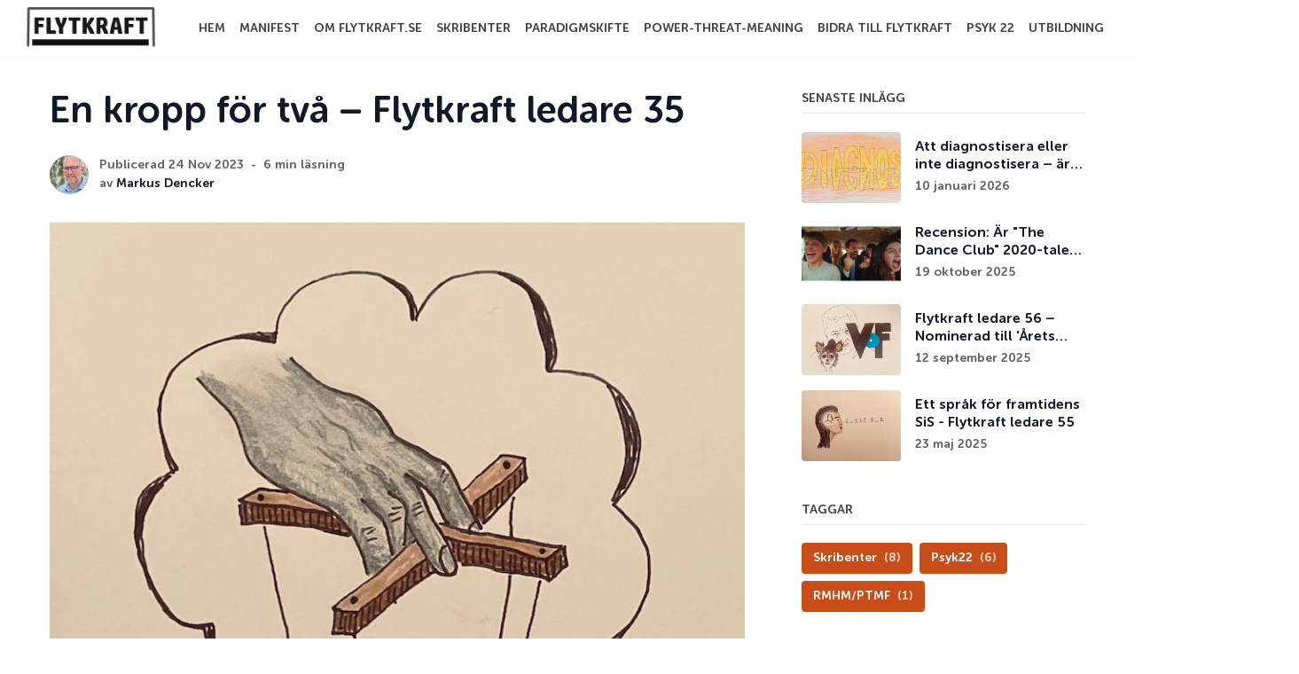

--- FILE ---
content_type: text/html; charset=utf-8
request_url: https://www.flytkraft.se/markus-35-funktionella-symtom-mcdougall-psykosomatik/
body_size: 18957
content:
<!DOCTYPE html>
<!--
    Design by:
    ——————————
        GODO FREDO
        ✉ https://godofredo.ninja
        ✎ @GodoFredoNinja
        ✈ Lima - Perú
-->
<html lang="sv">
<head>
    <meta charset="utf-8" />
    <meta http-equiv="X-UA-Compatible" content="IE=edge" />
    <title>En kropp för två – Flytkraft ledare 35</title>
    <meta name="HandheldFriendly" content="True" />
    <meta name="viewport" content="width=device-width, initial-scale=1">

    <meta name="description" content="Det%20%C3%A4r%20relativt%20vanligt%20att%20personer%20kommer%20till%20v%C3%A5rden%20med%20kroppsliga%20symtom%20som%20l%C3%A4karen%20inte%20hittar%20orsaken%20till.%20Beroende%20p%C3%A5%20hur%20besv%C3%A4ren%20yttrar%20sig%20f%C3%A5r%20patienten%20olika%20diagnoser.%20Ett%20samlingsnamn%20p%C3%A5%20den%20h%C3%A4r%20typen%20av%20tillst%C3%A5nd%20%C3%A4r%20funktionella%20symtom.%0A%0AMen%20om%20det%20inte%20finns%20n%C3%A5got%20fel%20i%20kroppen%20%E2%80%93%20var%20ska%20l%C3%A4karen%20d%C3%A5%20leta%20efter%20orsaken%20till%20patientens%20lidande%3F%0A%0A%0AEtt%20vanligt%20fenomen%0A%0AI%20en%20artikel%20i%20L%C3%A4kartidningen%20publicerad%20i%20september%20i%20%C3%A5r%20skriver%20tv%C3%A5%20psykologer%2Fforskare%20och%20en%20l%C3%A4kare%2Fspecialist%20">

    <script>
        if (localStorage.theme === 'dark' || (!('theme' in localStorage) && window.matchMedia('(prefers-color-scheme: dark)').matches)) {
            document.querySelector('html').classList.add('dark');
        } else {
            document.querySelector('html').classList.remove('dark');
        }
    </script>

    <link rel="preload" href="https://fonts.googleapis.com/css2?family=Public+Sans:wght@400;500;600;700&display=swap" as="style" onload="this.onload=null;this.rel='stylesheet'"/>
    <noscript><link rel="preconnect" href="https://fonts.gstatic.com"><link href="https://fonts.googleapis.com/css2?family=Public+Sans:wght@400;500;600;700&display=swap" rel="stylesheet"></noscript>
    
    <link href="https://fonts.cdnfonts.com/css/adobe-caslon-pro" rel="stylesheet">   
    <link href="/assets/styles/museo-font.css?v=e808395164" rel="stylesheet">   

    <link rel="stylesheet" type="text/css" href="/assets/styles/main.css?v=e808395164"/>

    <link rel="stylesheet" type="text/css" href="/assets/styles/light-yt.css?v=e808395164"/>
    <script type="text/javascript" src="/assets/scripts/light-yt.js?v=e808395164"></script>


    <style>
        :root {
            --logo-width: 11.25rem;
        }
    </style>

    <link rel="icon" href="https://www.flytkraft.se/content/images/size/w256h256/2023/01/f-icon.png" type="image/png">
    <link rel="canonical" href="https://www.flytkraft.se/markus-35-funktionella-symtom-mcdougall-psykosomatik/">
    <meta name="referrer" content="no-referrer-when-downgrade">
    
    <meta property="og:site_name" content="flytkraft.se">
    <meta property="og:type" content="article">
    <meta property="og:title" content="En kropp för två – Flytkraft ledare 35">
    <meta property="og:description" content="Det är relativt vanligt att personer kommer till vården med kroppsliga symtom som läkaren inte hittar orsaken till. Beroende på hur besvären yttrar sig får patienten olika diagnoser. Ett samlingsnamn på den här typen av tillstånd är funktionella symtom.

Men om det inte finns något fel i kroppen – var ska">
    <meta property="og:url" content="https://www.flytkraft.se/markus-35-funktionella-symtom-mcdougall-psykosomatik/">
    <meta property="og:image" content="https://digitalpress.fra1.cdn.digitaloceanspaces.com/69u8xfv/2023/11/35b.jpg">
    <meta property="article:published_time" content="2023-11-24T21:02:41.000Z">
    <meta property="article:modified_time" content="2023-11-24T21:02:41.000Z">
    <meta property="article:publisher" content="https://www.facebook.com/groups/616459263761473">
    <meta name="twitter:card" content="summary_large_image">
    <meta name="twitter:title" content="En kropp för två – Flytkraft ledare 35">
    <meta name="twitter:description" content="Det är relativt vanligt att personer kommer till vården med kroppsliga symtom som läkaren inte hittar orsaken till. Beroende på hur besvären yttrar sig får patienten olika diagnoser. Ett samlingsnamn på den här typen av tillstånd är funktionella symtom.

Men om det inte finns något fel i kroppen – var ska">
    <meta name="twitter:url" content="https://www.flytkraft.se/markus-35-funktionella-symtom-mcdougall-psykosomatik/">
    <meta name="twitter:image" content="https://digitalpress.fra1.cdn.digitaloceanspaces.com/69u8xfv/2023/11/35b.jpg">
    <meta name="twitter:label1" content="Written by">
    <meta name="twitter:data1" content="Markus Dencker">
    <meta name="twitter:site" content="@DenckerMarkus">
    <meta property="og:image:width" content="818">
    <meta property="og:image:height" content="1280">
    
    <script type="application/ld+json">
{
    "@context": "https://schema.org",
    "@type": "Article",
    "publisher": {
        "@type": "Organization",
        "name": "flytkraft.se",
        "url": "https://www.flytkraft.se/",
        "logo": {
            "@type": "ImageObject",
            "url": "https://www.flytkraft.se/content/images/2023/02/flytkraft_logo-v3-r2.png",
            "width": 198,
            "height": 55
        }
    },
    "author": {
        "@type": "Person",
        "name": "Markus Dencker",
        "image": {
            "@type": "ImageObject",
            "url": "https://digitalpress.fra1.cdn.digitaloceanspaces.com/69u8xfv/2025/05/Pressbild-7.jpg",
            "width": 1200,
            "height": 1600
        },
        "url": "https://www.flytkraft.se/author/markus/",
        "sameAs": []
    },
    "headline": "En kropp för två – Flytkraft ledare 35",
    "url": "https://www.flytkraft.se/markus-35-funktionella-symtom-mcdougall-psykosomatik/",
    "datePublished": "2023-11-24T21:02:41.000Z",
    "dateModified": "2023-11-24T21:02:41.000Z",
    "image": {
        "@type": "ImageObject",
        "url": "https://digitalpress.fra1.cdn.digitaloceanspaces.com/69u8xfv/2023/11/35b.jpg",
        "width": 818,
        "height": 1280
    },
    "description": "Det är relativt vanligt att personer kommer till vården med kroppsliga symtom som läkaren inte hittar orsaken till. Beroende på hur besvären yttrar sig får patienten olika diagnoser. Ett samlingsnamn på den här typen av tillstånd är funktionella symtom.\n\nMen om det inte finns något fel i kroppen – var ska läkaren då leta efter orsaken till patientens lidande?\n\n\nEtt vanligt fenomen\n\nI en artikel i Läkartidningen publicerad i september i år skriver två psykologer/forskare och en läkare/specialist ",
    "mainEntityOfPage": "https://www.flytkraft.se/markus-35-funktionella-symtom-mcdougall-psykosomatik/"
}
    </script>

    <meta name="generator" content="Ghost 6.11">
    <link rel="alternate" type="application/rss+xml" title="flytkraft.se" href="https://www.flytkraft.se/rss/">
    <script defer src="https://cdn.jsdelivr.net/ghost/portal@~2.56/umd/portal.min.js" data-i18n="true" data-ghost="https://www.flytkraft.se/" data-key="edf04d9f7e5d953f6dc8a7269c" data-api="https://www.flytkraft.se/ghost/api/content/" data-locale="sv" crossorigin="anonymous"></script><style id="gh-members-styles">.gh-post-upgrade-cta-content,
.gh-post-upgrade-cta {
    display: flex;
    flex-direction: column;
    align-items: center;
    font-family: -apple-system, BlinkMacSystemFont, 'Segoe UI', Roboto, Oxygen, Ubuntu, Cantarell, 'Open Sans', 'Helvetica Neue', sans-serif;
    text-align: center;
    width: 100%;
    color: #ffffff;
    font-size: 16px;
}

.gh-post-upgrade-cta-content {
    border-radius: 8px;
    padding: 40px 4vw;
}

.gh-post-upgrade-cta h2 {
    color: #ffffff;
    font-size: 28px;
    letter-spacing: -0.2px;
    margin: 0;
    padding: 0;
}

.gh-post-upgrade-cta p {
    margin: 20px 0 0;
    padding: 0;
}

.gh-post-upgrade-cta small {
    font-size: 16px;
    letter-spacing: -0.2px;
}

.gh-post-upgrade-cta a {
    color: #ffffff;
    cursor: pointer;
    font-weight: 500;
    box-shadow: none;
    text-decoration: underline;
}

.gh-post-upgrade-cta a:hover {
    color: #ffffff;
    opacity: 0.8;
    box-shadow: none;
    text-decoration: underline;
}

.gh-post-upgrade-cta a.gh-btn {
    display: block;
    background: #ffffff;
    text-decoration: none;
    margin: 28px 0 0;
    padding: 8px 18px;
    border-radius: 4px;
    font-size: 16px;
    font-weight: 600;
}

.gh-post-upgrade-cta a.gh-btn:hover {
    opacity: 0.92;
}</style>
    <script defer src="https://cdn.jsdelivr.net/ghost/sodo-search@~1.8/umd/sodo-search.min.js" data-key="edf04d9f7e5d953f6dc8a7269c" data-styles="https://cdn.jsdelivr.net/ghost/sodo-search@~1.8/umd/main.css" data-sodo-search="https://www.flytkraft.se/" data-locale="sv" crossorigin="anonymous"></script>
    
    <link href="https://www.flytkraft.se/webmentions/receive/" rel="webmention">
    <script defer src="/public/cards.min.js?v=e808395164"></script>
    <link rel="stylesheet" type="text/css" href="/public/cards.min.css?v=e808395164">
    <script defer src="/public/member-attribution.min.js?v=e808395164"></script><style>:root {--ghost-accent-color: #c84d19;}</style>
    <meta name="msvalidate.01" content="CC7A0653A4E3E4749403948E8667D556" />
<script defer data-domain="flytkraft.se" src="https://plausible.io/js/script.outbound-links.js"></script>

<style type="text/css">
    
rect {
    fill: transparent;
    pointer-events: fill;
    opacity: .2;
}
rect:hover { 
    fill: gray;
} 
</style>
</head>
<body class="is-article">

    <div class="site-wrapper flex flex-col justify-start min-h-screen">
        <header class="header w-full flex items-center h-16 top-0 px-4 shadow-sm z-50 sticky">
    <div class="header-wrap relative flex items-center flex-auto justify-between">
        <a class="header-logo flex-none" href="https://www.flytkraft.se">
                <img class="w-logo " src="/content/images/size/w300/2023/02/flytkraft_logo-v3-r2.png" alt="flytkraft.se"/>
                
        </a>

            <nav class="mainMenu px-5 items-center hidden flex-grow lg:flex">
                    <ul class="nav">
        <li class="nav-hem"><a href="https://www.flytkraft.se/">Hem</a></li>
        <li class="nav-manifest"><a href="https://www.flytkraft.se/manifest/">Manifest</a></li>
        <li class="nav-om-flytkraft-se"><a href="https://www.flytkraft.se/om-flytkraft/">Om flytkraft.se</a></li>
        <li class="nav-skribenter"><a href="https://www.flytkraft.se/tag/skribenter/">Skribenter</a></li>
        <li class="nav-paradigmskifte"><a href="https://www.flytkraft.se/flytkraft-for-nyborjare/">Paradigmskifte</a></li>
        <li class="nav-power-threat-meaning"><a href="https://www.flytkraft.se/the-power-threat-meaning-framework/">Power-Threat-Meaning</a></li>
        <li class="nav-bidra-till-flytkraft"><a href="https://www.flytkraft.se/bidra-till-flytkraft/">Bidra till Flytkraft</a></li>
        <li class="nav-psyk-22"><a href="https://www.flytkraft.se/psyk-22x/">Psyk 22</a></li>
        <li class="nav-utbildning"><a href="https://www.flytkraft.se/flytkraft-utbildning/">Utbildning</a></li>
    </ul>

            </nav>

        <ul class="header-left flex flex-none justify-end">
            <li class="dropdown is-right is-hoverable hidden relative lg:block">
                <span class="hla h-16 flex items-center text-sm">Följ <svg class="icon is-small is-stroke transform rotate-90" style="width:1rem;height:1rme"><use xlink:href="#icon-forward"></use></svg></span>

                <div class="dropdown-menu max-w-sm w-96">
                    <div class="dropdown-content p-6">
                        <aside class="js-social-media social-media header-social-media mb-5">
    <a title="Facebook groups/616459263761473"
        href="https://www.facebook.com/groups/616459263761473"
        class="button border-none"
        target="_blank"
        rel="noopener noreferrer">
        <svg class="icon"><use xlink:href="#icon-facebook"></use></svg>
    </a>

    <a title="Twitter @DenckerMarkus"
        href="https://x.com/DenckerMarkus"
        class="button border-none"
        target="_blank"
        rel="noopener noreferrer">
        <svg class="icon"><use xlink:href="#icon-twitter"></use></svg>
    </a>





</aside>
                        <div class="mb-2">
                            <h5 class="text-white text-2xl font-bold mb-2">Följ flytkraft.se flytkraft.se</h5>
                            <div class="text-base mb-2 text-white text-opacity-60">Få nya inlägg direkt i din inkorg.</div>

                            <form class="members-dropdown" data-members-form="subscribe">
                                <div class="flex">
                                    <input
                                        class="subscribe-email text-base flex-grow rounded-none text-white border-transparent"
                                        style="background:#252525"
                                        data-members-email
                                        placeholder="din-epost@exempel.se"
                                        aria-label="Din e-postadress"
                                        aria-describedby="header-subscribe-btn"
                                        autocomplete="off"
                                        required
                                    />
                                    <button id="header-subscribe-btn" class="button is-primary flex-none rounded-none" type="submit">
                                        <span class="button-text">Följ flytkraft.se!</span>
                                        <span class="hidden"><svg class="icon hidden" xmlns="http://www.w3.org/2000/svg" viewBox="0 0 40 40"><path opacity=".3" fill="currentColor" d="M20.201 5.169c-8.254 0-14.946 6.692-14.946 14.946 0 8.255 6.692 14.946 14.946 14.946s14.946-6.691 14.946-14.946c-.001-8.254-6.692-14.946-14.946-14.946zm0 26.58c-6.425 0-11.634-5.208-11.634-11.634 0-6.425 5.209-11.634 11.634-11.634 6.425 0 11.633 5.209 11.633 11.634 0 6.426-5.208 11.634-11.633 11.634z"/><path fill="currentColor" d="M26.013 10.047l1.654-2.866a14.855 14.855 0 00-7.466-2.012v3.312c2.119 0 4.1.576 5.812 1.566z"><animateTransform attributeType="xml" attributeName="transform" type="rotate" from="0 20 20" to="360 20 20" dur="0.5s" repeatCount="indefinite"/></path></svg></span>
                                    </button>
                                </div>
                                <div class="message-success mt-5 p-2 rounded text-white bg-success hidden"><strong>Tack!</strong> Check your inbox and click the link to confirm your subscription</div>
                                <div class="message-error mt-5 p-2 rounded text-white bg-red-400 hidden">Please enter a valid email address!</div>
                            </form>
                        </div>
                    </div>
                </div>
            </li>

            <li class="js-dark-mode h-16 hla hidden lg:flex items-center cursor-pointer px-2">
                <svg class="icon is-large icon--moon"><use xlink:href="#icon-moon"></use></svg>
                <svg class="icon is-large icon--sunny hidden"><use xlink:href="#icon-sunny"></use></svg>
            </li>


            <li class="header-dropdown-menu dropdown is-right is-hoverable h-16 hidden lg:flex items-center cursor-pointer">
                <span class="hla"><svg class="icon is-large"><use xlink:href="#icon-user"></use></svg></span>

                <div class="dropdown-menu is-right whitespace-normal">
                    <div class="dropdown-content p-5 text-white">
                            <a href="/signin/" data-portal="signin" class="flex items-center justify-between py-2 hover:opacity-80">
                                <span>Logga in</span>
                                <svg class="icon is-stroke is-small"><use xlink:href="#icon-next"></use></svg>
                            </a>
                            <a href="/signup/" data-portal="signup" class="flex items-center justify-between py-2 hover:opacity-80">
                                <span>Registrera dig</span>
                                <svg class="icon is-stroke is-small"><use xlink:href="#icon-next"></use></svg>
                            </a>

                    </div>
                </div>
            </li>

            <li class="js-toggle-search hla h-16 cursor-pointer flex items-center px-2"><svg class="icon is-large"><use xlink:href="#icon-search"></use></svg></li>
            <li class="js-menu-open hla h-16 cursor-pointer flex items-center lg:hidden">
                <svg class="icon is-large"><use xlink:href="#icon-menu"></use></svg>
            </li>
        </ul>
    </div>
</header>
        <main class="site-main">


<div class="container mx-auto flex flex-col lg:flex-row my-10">
        <article class="post min-w-0 flex-auto">
                <header class="post-header mb-6">
    
    <h1 class="post-title text-4xl md:text-42 text text-title">En kropp för två – Flytkraft ledare 35</h1>
    
</header>
                <div class="hh flex items-center relative z-4 flex-auto overflow-hidden">
    <ul class="hh-author flex flex-wrap flex-none mr-3">
        <li class="hh-author-item realtive">
            <a href="/author/markus/" title="Gå till profilen för Markus Dencker" class="relative">
                <img
                    class="object-cover rounded-full avatar is-44x44"
                    src="https://digitalpress.fra1.cdn.digitaloceanspaces.com/69u8xfv/2025/05/Pressbild-7.jpg"
                    alt="Go to the profile of  Markus Dencker"
                    width="36"
                    height="36"
                />
            </a>
        </li>
    </ul>

    <div class="hh-right flex-auto overflow-hidden text-sm">
        <div class="noWrapWithEllipsis text-gray-500">
            <time class="datetime capitalize" datetime="2023-11-24">Publicerad 24 nov 2023</time>
            <span class="mx-1 bull"></span>
            <span class="readingTime cursor-default" title="6 min läsning">6 min läsning</span>
        </div>

        <div class="hh-author-name noWrapWithEllipsis font-medium text-gray-900">
            <span class="text-gray-500">av </span>
            <a href="/author/markus/">Markus Dencker</a>
        </div>
    </div>
</div>


                <figure class="post-image mt-8 mx-auto max-w-screen-xl">
        <img class="post-img w-full max-auto"
            srcset="https://digitalpress.fra1.cdn.digitaloceanspaces.com/69u8xfv/2023/11/35b.jpg 300w,
                    https://digitalpress.fra1.cdn.digitaloceanspaces.com/69u8xfv/2023/11/35b.jpg 600w,
                    https://digitalpress.fra1.cdn.digitaloceanspaces.com/69u8xfv/2023/11/35b.jpg 1000w,
                    https://digitalpress.fra1.cdn.digitaloceanspaces.com/69u8xfv/2023/11/35b.jpg 2000w"
            sizes="(max-width: 400px) 300px,(max-width: 730px) 600px, (max-width: 1600px) 100vw"
            src="https://digitalpress.fra1.cdn.digitaloceanspaces.com/69u8xfv/2023/11/35b.jpg"
            alt="En kropp för två – Flytkraft ledare 35"
        />
        <figcaption class="post-figcaption text-left italic text-base py-2 px-3 mt-0 text-black" style="background-color:#e2e2e2"><span style="white-space: pre-wrap;">Illustration: Markus Dencker.</span></figcaption>
    </figure>

            <div class="post-body-wrap relative lg:flex">
    <div id="post-body" class="post-body min-w-0 js-post-content font-serif text-lg">
        <p></p><p>Det är relativt vanligt att personer kommer till vården med kroppsliga symtom som läkaren inte hittar orsaken till. Beroende på hur besvären yttrar sig får patienten <em>olika</em> diagnoser. Ett samlingsnamn på den här typen av tillstånd är <a href="https://lakartidningen.se/klinik-och-vetenskap-1/artiklar-1/temaartikel/2018/09/funktionella-somatiska-symtom-kraver-biopsykosocial-kompetens/?ref=flytkraft.se"><em>funktionella symtom</em></a>. </p><p>Men om det inte finns något fel i kroppen – var ska läkaren då leta efter orsaken till patientens lidande?</p><h3 id="ett-vanligt-fenomen">Ett vanligt fenomen</h3><p><a href="https://lakartidningen.se/klinik-och-vetenskap-1/artiklar-1/utbildning-och-forskning/2023/09/funktionella-somatiska-symtom-och-nya-behandlingsperspektiv/?ref=flytkraft.se">I en artikel i <em>Läkartidningen</em></a> publicerad i september i år skriver två psykologer/forskare och en läkare/specialist i psykiatri om ämnet. Av deras artikel framgår att 30 till 50 procent av alla patienter som kommer till vårdcentraler lider av funktionella symtom. Att läkarna alltså inte hittar några orsaker till deras lidande. Den här patientgruppen blir relativt vårdkrävande eftersom de behöver remitteras till specialistmottagningar för vidare utredning. Om vi utvecklar en effektiv förståelse och vård av dessa svårdefinierade tillstånd hade det alltså sparat mycket lidande och resurser.</p><p>Detta inte sagt för att förminska den här patientgruppens lidande. De upplever ofta ett dubbelt lidande. Dels besväras de av symtomen i sig, dels kan de känna en hjälplöshet och utmattning eftersom vården kanske inte ger dem hopp om att det ska bli bättre.</p><p>Vad som också framgår av artikeln i <em>Läkartidningen</em> är att de funktionella symtomen är vanligare bland personer som levt under svåra, stressande eller traumatiska livssituationer. Just det är inte en ny kunskap utan något som var del i Freuds bygge av psykoanalysen. I artikeln i <em>Läkartidningen</em> skriver författarna att det inte är "fastslaget" vad funktionella symtom beror på, men att det inom psykodynamisk teori beskrivs som att svåra livsomständigheter leder till att människor blir sämre på att läsa av sina egna känslor.</p><p>Innan vi återgår till <em>Läkartidningens</em> beskrivning av hur behandling av funktionella symtom kan gå till vill jag kort fördjupa kunskapen om denna patientgrupp genom att påminna om en psykoanalytisk teoretiker från slutet av 1900-talet.</p><h3 id="en-kropp-f%C3%B6r-tv%C3%A5">En kropp för två</h3><p>Ett sätt att förstå funktionella symtom är att börja i utvecklingspsykologin. Om man ska förstå ett barns psykiska utveckling räcker det inte med medicinsk forskning, man behöver även våga reflektera över spädbarnets <em>upplevelser</em>.</p><p>Psykoanalytisk utvecklingspsykologi har studerat just det här. Genom observationer, slutledning och teoribyggen har man kunnat skapa kunskap som kan vara användbar i många avseenden, till exempel för den som vill förstå funktionella symtom.</p><p>En lämplig teoretiker att börja med är Joyce McDougall. I sin bok <a href="https://www.bokus.com/bok/9789127091771/kroppens-teatrar-psykosomatiska-sjukdomar-i-ett-psykoanalytiskt-per/?ref=flytkraft.se">Kroppens teatrar</a> (1989) skriver hon om hur barnet blir till en individ skild från andra människor. Hon skriver:</p><blockquote>Man skulle kunna säga att det börjar med en upplevelse av sammansmältning, vilket leder till fantasin att det bara finns en kropp och ett psyke, att de utgör en odelbar enhet. Fastän barnet redan är en avskild varelse med medfödda gåvor, vars möjligheter fortfarande är oskrivna, är det inte medvetet om detta. För spädbarnet utgör det själv tillsammans med modern en enda hel människa /... / Hon utgör en total omgivning, ett "modersuniversum" och barnet är bara en liten del av denna väldiga och upphetsande enhet. </blockquote><p>Som vanligt när man läser äldre litteratur om barns utveckling behöver man som nutidsläsare tänka att "modern" även kan innefatta dem som inte burit barnet. Dock är den enhet som McDougall skriver om extra kraftfullt när det innefattar graviditet, förlossning och amning.</p><p>Det centrala i McDougalls resonemang är att barnet måste utvecklas från denna symbiotiska upplevelse – i vilken det inte finns någon utpräglad förståelse av den egna kroppen eller mammans kropp eller världen utanför – till att förstå sig själv som en avgränsad individ i en större värld.</p><p>Ett annat sätt att uttrycka samma sak är följande. Under den första tiden lär sig spädbarnet att förstå världen genom att titta på föräldrarna, på deras ansiktsuttryck, genom att uppleva deras fysiska omsorg och deras röster. Barnet har ingen egen förmåga att reglera sina känslor. Denna reglering sker genom föräldrarnas omhändertagande, eller brist på omhändertagande.</p><p>Ytterligare ett sätt att uttrycka samma sak är att barnets kroppsliga processer, från hjärtslag till hormonproduktion, styrs av faktorer som ligger utanför spädbarnets egen kropp och psyke. Det är det här McDougall menar med "sammansmältning". Barnets neurokemi och upplevelser regleras –&nbsp;nästan helt och hållet – av faktorer i omvärlden.</p><p>En av McDougalls centrala poänger är att den ideala utvecklingen är att barnet steg för steg klarar av att rikta uppmärksamheten till de signaler som kommer från den egna kroppen. Det är på så vis ett barn kan börja bygga upp en enhet mellan egna känslor, tankar om beteenden. På så vis blir man ett subjekt, alltså att man styr livet utifrån den egna viljan.</p><p>Men, menar McDougall, när det finns brister i omvårdnaden så blir inte denna process fullständig. Det leder till två saker – dels får personen svårt att tolka de egna kroppssignalerna dels leder det till att personens kroppsliga signalsystem styrs för mycket från omgivningen. Till skillnad från den som genomgår en idealisk utveckling upplever denna person inte samma samstämmighet mellan känslor, tankar och beteende. Det blir svårare att bli ett subjekt och det blir svårare att få en  sammanhängande självuppfattning.</p><p>Barnets jag formas inte i självförståelse utan utifrån frågan: "Hur kan jag reglera mina känslor genom att läsa av omgivningen?"</p><h3 id="den-psykosomatiska-reaktionen">Den psykosomatiska reaktionen</h3><p>Jag inledde texten med att presentera funktionella symtom och en fråga: Om läkare inte hittar förklaringen till det kroppsliga lidandet i kroppen – var ska de då leta?</p><p>Utifrån McDougalls formuleringar kan vi ana ett svar. Jo, vi behöver leta i personens förmågor att dels läsa av sina kroppssignaler/känslor dels förmågor att avgränsa sig från andra människors krav, förväntningar och andra faktorer i omgivningen som påverkar personens kroppsliga signalsystem.</p><p>Vad som uppstår hos personen med psykosomatiskt lidande är att en mängd signaler/känslor väcks i personen (alltså verkliga mätbara faktorer såsom blodtryck, hormonnivåer och hjärtrytm) som personen själv inte förstår ursprunget till. När sen kroppssignalerna sprids i kroppen har personen för svag förmåga att läsa av dem. Så uppstår upplevelser som smärta, domningar, trötthet, yrsel och ångest. När personer inte kan fånga upp den egna kroppens signaler riskerar dessa att leva ett eget liv. Då kan personen drabbas av än tydligare symtom såsom allergiska reaktioner, mag-tarm-besvär, reumatiska sjukdomar och andra inflammatoriska tillstånd.</p><p>Det här är enligt McDougall grunden för den psykosomatiska personligheten. Man lever i sin egen kropp, är fången i dess signaler, men ens psyke är upptaget av andra personers känslor och tankar. </p><h3 id="tillbaka-till-l%C3%A4kartidningen">Tillbaka till Läkartidningen</h3><p>I <em>Läkartidningens</em> artikel i ämnet beskrivs att de funktionella symtomen är vanligare bland personer med svåra uppväxter. De skriver att besvären har ett samband med att den drabbade inte förstår, eller kan hantera, sina känslor. Det finns positiva resultat av psykodynamisk korttidsterapi för funktionella symtom. Författarna skriver att det ger bättre resultat än KBT, som inte visat så stor effekt. Utifrån McDougalls bild av den psykosomatiska människan blir det här begripligt.</p><p><a href="https://www.forskning.se/2023/03/13/funktionella-symtom-behandling?ref=flytkraft.se">KBT-behandling av funktionella symtom fokuserar främst på exponering</a>. Det kan påverka symtomen, men enligt artikeln i <em>Läkartidningen</em> alltså inte lika effektivt som psykodynamisk terapi. Det beror troligen på att exponeringen inte påverkar grundproblemet –nämligen att patienten, med McDougalls ord,  är fången i kroppens signaler men upptagen av andra människors tankar och känslor.</p><p>Det är ju just det här som är centralt i psykodynamisk psykoterapi – att förstå våra känslor och vårt samspel med andra. I artikeln utgår författarna ifrån en fallbeskrivning.</p><p>"Anna" är 45 år gammal och har varit sjukskriven under ett år på grund av ryggsmärtor. Inga undersökningar visade några somatiska orsaker. Efter en tid i psykodynamisk korttidsterapi framkom att Anna hade en problematisk relation till sin alkoholiserade pappa. Ilska, sorg och skuld sammanblandades inom henne men istället för att fånga upp dessa signaler hanterade hon dem på andra sätt. Hon byggde upp en bild av sig som en dålig dotter och när smärtan utvecklades blev den en del av en ytterligare kritisk självbild som hon försökte hålla ifrån sig.</p><p>Efter en tid i terapin kunde Anna förstå dessa känslor bättre och hur det hängde samman med pappans brister och svårigheter. Hon kunde se att hon hade kluvna känslor till fadern, att kärleken fanns sida vid sida med ilskan. Terapin ledde till att smärtan blev mer hanterlig, Anna kunde börja arbeta halvtid och hade perioder av smärtfrihet. Men terapin ledde även till att hon fick en känslomässig relation till sin pappa som hon tidigare inte haft.</p><h3 id="funktionella-symtom-och-flytkraft">Funktionella symtom och Flytkraft</h3><p>Den trogne läsaren av <em>Flytkraft</em> anar hur det kommer sig att funktionella symtom får plats i en ledare. Det handlar om att den medicinska vetenskapens metoder inte varit tillräckliga för att skapa en trovärdig människosyn. Helheten blir alltför fragmentiserad.</p><p>För att förstå komplexa fenomen såsom funktionella symtom måste den medicinska vetenskapen kopplas ihop med vetenskap och teoretiska modeller som bygger mer på förståelse. Joyce McDougall är ett utmärkt exempel på hur nutida vetenskap kan placeras in i en förståelse av människan som leder till något annat än fragmentariska kunskaper.</p><p>Genom att placera senare vetenskapliga fynd i hennes psykoanalytiska beskrivningar av separationen mellan barn och föräldrar kan vetenskapliga fakta få det sammanhang de ibland saknar. Då kan vi både förstå hur det kommer sig att psykodynamisk terapi kan vara effektiv mot funktionella symtom och hur viktigt det är att föräldrar är engagerade i sina barns tidiga utveckling. Det är del i att förstå hur det kommer sig att anknytningsprocesser är så centrala för att människor ska kunna leva sina liv utan alltför svår smärta, både kroppsligen och själsligen. Det kan också förklara hur det kommer sig att personer med svåra uppväxter generellt är sjukare än andra och att de i genomsnitt har en kortare livslängd.</p><p>McDougall förklarar helt enkelt var vi ska leta när läkarna inte hittar kroppsliga orsaker till människors smärta.</p>

        




    </div>

    <aside class="post-share lg:w-20 flex-none py-9 lg:order-first">
    <div class="js-share post-share-inner pt-9 sticky top-16 text-center">
        <span class="uppercase text-xs tracking-wider mb-3 inline-block lg:hidden">Share this article:</span>
        <div class="buttons items-start justify-center lg:flex-col lg:justify-start">
            <a href="https://www.facebook.com/sharer/sharer.php?u=https://www.flytkraft.se/markus-35-funktionella-symtom-mcdougall-psykosomatik/"
                target="_blank"
                rel="noopener noreferrer"
                aria-label="Share on Facebook"
                class="button is-circle text-xs is-black opacity-20 hover:opacity-40">
                <svg class="icon"><use xlink:href="#icon-facebook"></use></svg>
            </a>
            <a href="https://twitter.com/share?text=En%20kropp%20f%C3%B6r%20tv%C3%A5%20%E2%80%93%20Flytkraft%20ledare%2035&amp;url=https://www.flytkraft.se/markus-35-funktionella-symtom-mcdougall-psykosomatik/"
                target="_blank"
                rel="noopener noreferrer"
                aria-label="Share on Twitter"
                class="button is-circle text-xs is-black opacity-20 hover:opacity-40">
                <svg class="icon"><use xlink:href="#icon-twitter"></use></svg>
            </a>
            <a href="https://www.reddit.com/submit?url=https://www.flytkraft.se/markus-35-funktionella-symtom-mcdougall-psykosomatik/&amp;title=En%20kropp%20f%C3%B6r%20tv%C3%A5%20%E2%80%93%20Flytkraft%20ledare%2035"
                target="_blank"
                rel="noopener noreferrer"
                aria-label="Share on Reddit"
                class="button is-circle text-xs is-black opacity-20 hover:opacity-40">
                <svg class="icon"><use xlink:href="#icon-reddit"></use></svg>
            </a>
            <a href="https://www.linkedin.com/shareArticle?mini=true&url=https://www.flytkraft.se/markus-35-funktionella-symtom-mcdougall-psykosomatik/&amp;title=En%20kropp%20f%C3%B6r%20tv%C3%A5%20%E2%80%93%20Flytkraft%20ledare%2035"
                target="_blank"
                rel="noopener noreferrer"
                aria-label="Share on Linkedin"
                class="button is-circle text-xs is-black opacity-20 hover:opacity-40">
                <svg class="icon"><use xlink:href="#icon-linkedin"></use></svg>
            </a>
            <a href="https://pinterest.com/pin/create/button/?url=https%3A%2F%2Fwww.flytkraft.se%2Fmarkus-35-funktionella-symtom-mcdougall-psykosomatik%2F"
                target="_blank"
                rel="noopener noreferrer"
                aria-label="Share on Pinterest"
                class="button is-circle text-xs is-black opacity-20 hover:opacity-40">
                <svg class="icon"><use xlink:href="#icon-pinterest"></use></svg>
            </a>
            <a href="whatsapp://send?text=https://www.flytkraft.se/markus-35-funktionella-symtom-mcdougall-psykosomatik/"
                target="_blank"
                rel="noopener noreferrer"
                aria-label="Share on WhatSapp"
                class="lg:hidden button is-circle text-xs is-black opacity-20 hover:opacity-40">
                <svg class="icon"><use xlink:href="#icon-whatsapp"></use></svg>
            </a>
        </div>
    </div>
</aside>
</div>

<div class="post-footer mt-8">


    

</div>

        </article>





        <aside class="sidebar flex-none flex-grow-0 relative pt-14 pb-8 lg:w-80 lg:pt-0 lg:ml-16">
            <div class="mb-10">
    <h3 class="uppercase mb-5 border-b pb-2 font-bold text-sm">Senaste inlägg</h3>

    <div class="sidebar-post mb-4">
        <a href="https://www.flytkraft.se/behroz-03-bengtsson-heilig-att-diagnostisera-eller-inte/" class="flex items-center">
            <figure class="h-20 w-28 relative mr-4 flex-none bg-gray-100 rounded overflow-hidden img-hover">
                <img class="image-inset absolute img-hover-here blur-up lazyload"
                    src="[data-uri]"
                    data-src="https://digitalpress.fra1.cdn.digitaloceanspaces.com/69u8xfv/2026/01/Illustration-till-Behroz-Heilig.jpg"
                    width="112"
                    height="80"
                    alt="Att diagnostisera eller inte diagnostisera – är det frågan?"
                />
            </figure>

            <div class="py-2">
                <h3 class="text-base text-title lineClamp-2 leading-tight hover:text-primary">Att diagnostisera eller inte diagnostisera – är det frågan?</h3>
                <div class="text-sm text-gray-500 mt-1"><time class="datetime" datetime=" 2026-01-10 ">10 januari 2026</time></div>
            </div>
        </a>
    </div>
    

    
    <div class="sidebar-post mb-4">
        <a href="https://www.flytkraft.se/markus-recension-the-dance-club-lisa-langseth/" class="flex items-center">
            <figure class="h-20 w-28 relative mr-4 flex-none bg-gray-100 rounded overflow-hidden img-hover">
                <img class="image-inset absolute img-hover-here blur-up lazyload"
                    src="[data-uri]"
                    data-src="https://digitalpress.fra1.cdn.digitaloceanspaces.com/69u8xfv/2025/10/The-Dance-Club-2.jpeg"
                    width="112"
                    height="80"
                    alt="Recension: Är &quot;The Dance Club&quot; 2020-talets &quot;Gökboet&quot;?"
                />
            </figure>

            <div class="py-2">
                <h3 class="text-base text-title lineClamp-2 leading-tight hover:text-primary">Recension: Är &quot;The Dance Club&quot; 2020-talets &quot;Gökboet&quot;?</h3>
                <div class="text-sm text-gray-500 mt-1"><time class="datetime" datetime=" 2025-10-19 ">19 oktober 2025</time></div>
            </div>
        </a>
    </div>
    

    
    <div class="sidebar-post mb-4">
        <a href="https://www.flytkraft.se/markus-56-elias-eriksson-vof-arets-forvillare-ssri-debatt/" class="flex items-center">
            <figure class="h-20 w-28 relative mr-4 flex-none bg-gray-100 rounded overflow-hidden img-hover">
                <img class="image-inset absolute img-hover-here blur-up lazyload"
                    src="[data-uri]"
                    data-src="https://digitalpress.fra1.cdn.digitaloceanspaces.com/69u8xfv/2025/09/56b.jpg"
                    width="112"
                    height="80"
                    alt="Flytkraft ledare 56 – Nominerad till &#x27;Årets förvillare&#x27; är..."
                />
            </figure>

            <div class="py-2">
                <h3 class="text-base text-title lineClamp-2 leading-tight hover:text-primary">Flytkraft ledare 56 – Nominerad till &#x27;Årets förvillare&#x27; är...</h3>
                <div class="text-sm text-gray-500 mt-1"><time class="datetime" datetime=" 2025-09-12 ">12 september 2025</time></div>
            </div>
        </a>
    </div>
    

    
    <div class="sidebar-post ">
        <a href="https://www.flytkraft.se/markus-55-ett-sprak-for-framtidens-sis-flytkraft-ledare-55/" class="flex items-center">
            <figure class="h-20 w-28 relative mr-4 flex-none bg-gray-100 rounded overflow-hidden img-hover">
                <img class="image-inset absolute img-hover-here blur-up lazyload"
                    src="[data-uri]"
                    data-src="https://digitalpress.fra1.cdn.digitaloceanspaces.com/69u8xfv/2025/05/56.jpg"
                    width="112"
                    height="80"
                    alt="Ett språk för framtidens SiS - Flytkraft ledare 55"
                />
            </figure>

            <div class="py-2">
                <h3 class="text-base text-title lineClamp-2 leading-tight hover:text-primary">Ett språk för framtidens SiS - Flytkraft ledare 55</h3>
                <div class="text-sm text-gray-500 mt-1"><time class="datetime" datetime=" 2025-05-23 ">23 maj 2025</time></div>
            </div>
        </a>
    </div>
    

    
</div>

    

    <div class="sticky top-24"><div class="mt-12 mb-8">
    <h3 class="uppercase mb-5 border-b pb-2 font-bold text-sm">Taggar</h3>
    <div class="buttons">
        

        <a href="/tag/skribenter/" class="button is-primary text-sm capitalize" >
            <span>Skribenter</span>
            <span class="ml-2 text-white text-opacity-80">(8)</span>
        </a>

        <a href="/tag/psyk22/" class="button is-primary text-sm capitalize" >
            <span>psyk22</span>
            <span class="ml-2 text-white text-opacity-80">(6)</span>
        </a>

        <a href="/tag/rmhm-ptmf/" class="button is-primary text-sm capitalize" >
            <span>RMHM/PTMF</span>
            <span class="ml-2 text-white text-opacity-80">(1)</span>
        </a>
    </div>
</div>
</div>
</aside></div>

</main>

        <footer class="footer py-14">
    <div class="container mx-auto text-center">
        <aside class="js-social-media social-media footer-social-media">
    <a title="Facebook groups/616459263761473"
        href="https://www.facebook.com/groups/616459263761473"
        class="button border-none"
        target="_blank"
        rel="noopener noreferrer">
        <svg class="icon"><use xlink:href="#icon-facebook"></use></svg>
    </a>

    <a title="Twitter @DenckerMarkus"
        href="https://x.com/DenckerMarkus"
        class="button border-none"
        target="_blank"
        rel="noopener noreferrer">
        <svg class="icon"><use xlink:href="#icon-twitter"></use></svg>
    </a>





</aside>
            <div class="footer-menu py-10 font-medium">
        <ul class="nav">
            <li class="p-2 md:inline-block"><a href="#/portal/">Sign up</a></li><li class="p-2 md:inline-block"><a href="https://www.flytkraft.se/manifest/">Manifest</a></li>
        </ul>
    </div>



        <div class="text-sm mt-5 opacity-80">
            <span class="block mb-2">Copyright 2026, flytkraft.se. Attribution-NoDerivatives 4.0 International</span>
            <span>En Ghost 5 webbsajt skapad av <a href="https://helander.stream">helander.stream</a> från en template av <a href="https://godofredo.ninja" title="Developer FullStack.">@GodoFredoNinja</a></span>
        </div>
    </div>
</footer>
        <div class="mobile-menu-wrapper">
    <div class="mobile-menu w-full fixed inset-0 bg-blank min-h-screen left-auto z-50 overflow-y-auto overflow-x-hidden md:max-w-sm">
        <div class="mobile-menu-container">
            <div class="mobile-menu-header px-4 flex justify-between shadow-sm">
                <div class="js-dark-mode h-16 flex items-center cursor-pointer">
                    <svg class="icon is-large icon--moon"><use xlink:href="#icon-moon"></use></svg>
                    <svg class="icon is-large icon--sunny hidden"><use xlink:href="#icon-sunny"></use></svg>
                </div>

                <div class="flex items-center">
                        <img class="w-logo " src="/content/images/size/w300/2023/02/flytkraft_logo-v3-r2.png" alt="flytkraft.se"/>
                        
                </div>

                <div class="js-menu-close h-16 flex items-center cursor-pointer">
                    <svg class="icon is-large"><use xlink:href="#icon-close"></use></svg>
                </div>
            </div>

            <hr class="mt-0">

            <nav class="px-4 mobile-nav uppercase tracking-wide">
                    <ul class="nav">
        <li class="nav-hem"><a href="https://www.flytkraft.se/">Hem</a></li>
        <li class="nav-manifest"><a href="https://www.flytkraft.se/manifest/">Manifest</a></li>
        <li class="nav-om-flytkraft-se"><a href="https://www.flytkraft.se/om-flytkraft/">Om flytkraft.se</a></li>
        <li class="nav-skribenter"><a href="https://www.flytkraft.se/tag/skribenter/">Skribenter</a></li>
        <li class="nav-paradigmskifte"><a href="https://www.flytkraft.se/flytkraft-for-nyborjare/">Paradigmskifte</a></li>
        <li class="nav-power-threat-meaning"><a href="https://www.flytkraft.se/the-power-threat-meaning-framework/">Power-Threat-Meaning</a></li>
        <li class="nav-bidra-till-flytkraft"><a href="https://www.flytkraft.se/bidra-till-flytkraft/">Bidra till Flytkraft</a></li>
        <li class="nav-psyk-22"><a href="https://www.flytkraft.se/psyk-22x/">Psyk 22</a></li>
        <li class="nav-utbildning"><a href="https://www.flytkraft.se/flytkraft-utbildning/">Utbildning</a></li>
    </ul>

            </nav>

            <hr>

            <nav class="flex px-4 justify-around">
                    <a href="/signin/" data-portal="signin" class="button is-black is-outlined drop-border">Logga in</a>
                    <a href="/signup/" data-portal="signup" class="button is-black is-outlined">Registrera dig</a>
            </nav>

            <hr>

            <div>
                <span class="block px-4 text-sm">Följ</span>
                <aside class="js-social-media social-media mobile-social-media pb-5 text-title">
    <a title="Facebook groups/616459263761473"
        href="https://www.facebook.com/groups/616459263761473"
        class="button border-none"
        target="_blank"
        rel="noopener noreferrer">
        <svg class="icon"><use xlink:href="#icon-facebook"></use></svg>
    </a>

    <a title="Twitter @DenckerMarkus"
        href="https://x.com/DenckerMarkus"
        class="button border-none"
        target="_blank"
        rel="noopener noreferrer">
        <svg class="icon"><use xlink:href="#icon-twitter"></use></svg>
    </a>





</aside>            </div>
        </div>

    </div>
    <div class="mobile-menu-bg bg-black inset-0 fixed z-20 hidden bg-opacity-60"></div>
</div>    </div>

    <div class="js-search search w-full fixed z-20 top-0 left-0 mt-16 hidden">
    <div class="">
        <form class="px-4 flex items-center pt-5 pb-4 text-xl border-b">
            <svg class="icon is-large flex-none mr-1"><use xlink:href="#icon-search"></use></svg>

            <input id="search-bar" class="flex-grow border-none text-xl bg-transparent text-gray-900" type="text" placeholder="Sök">

            <div class="js-toggle-search flex-none text-gray-400 ml-2 cursor-pointer"><svg class="icon is-small"><use xlink:href="#icon-close"></use></svg></div>
        </form>

        <div class="pt-6 pb-5">
            <h5 class="js-search-suggestion uppercase px-4 text-xs tracking-wide font-light mb-3">Förslag</h5>
            <ul id="search-results"></ul>
        </div>

    </div>
</div>
    <script>
        var siteUrl = 'https://www.flytkraft.se';
        var siteSearch = '/assets/scripts/search.js?v=e808395164';
        var prismJs = '/assets/scripts/prismjs.js?v=e808395164';
        var prismJsComponents = 'https://cdnjs.cloudflare.com/ajax/libs/prism/1.25.0/components/';
        var mapacheGallery = false;
    </script>

    <svg aria-hidden="true" style="position:absolute;width:0;height:0" xmlns="http://www.w3.org/2000/svg" overflow="hidden"><defs><symbol id="icon-star" viewBox="0 0 24 24"><path d="M23.25 9.53h-8.608L12 1.5 9.358 9.53H.75l7.041 4.941-2.742 8.03L12 17.525l6.951 4.976-2.747-8.03z"/></symbol><symbol id="icon-pinterest" viewBox="0 0 24 24"><path d="M12.002 1.5c-5.798 0-10.5 4.702-10.5 10.5 0 4.298 2.588 7.992 6.286 9.619-.028-.731-.005-1.612.183-2.409l1.35-5.723s-.338-.67-.338-1.659c0-1.556.9-2.719 2.025-2.719.956 0 1.416.717 1.416 1.575 0 .961-.614 2.395-.928 3.727-.262 1.116.558 2.02 1.659 2.02 1.987 0 3.328-2.555 3.328-5.583 0-2.302-1.552-4.022-4.369-4.022-3.183 0-5.17 2.377-5.17 5.03 0 .914.272 1.561.694 2.058.192.23.22.323.15.586-.052.192-.164.656-.216.844-.07.267-.286.361-.525.263-1.467-.6-2.152-2.203-2.152-4.012 0-2.981 2.517-6.558 7.505-6.558 4.008 0 6.647 2.902 6.647 6.014 0 4.12-2.292 7.195-5.667 7.195-1.134 0-2.198-.614-2.564-1.308 0 0-.609 2.419-.741 2.888-.22.811-.656 1.617-1.055 2.25.891.273 1.915.43 2.976.431h.001c5.798 0 10.5-4.702 10.5-10.5S17.8 1.502 12.002 1.502z"/></symbol><symbol id="icon-facebook" viewBox="0 0 24 24"><path d="M22.5 12.063c0-5.798-4.702-10.5-10.5-10.5S1.5 6.265 1.5 12.063c0 5.241 3.839 9.585 8.859 10.373v-7.337H7.692v-3.036h2.667V9.75c0-2.631 1.568-4.086 3.966-4.086 1.149 0 2.351.205 2.351.205v2.584h-1.325c-1.304 0-1.711.809-1.711 1.641v1.969h2.912l-.465 3.036h-2.446v7.338c5.02-.788 8.859-5.132 8.859-10.374z"/></symbol><symbol id="icon-eart" viewBox="0 0 24 24"><path d="M12 2.25c-5.385 0-9.75 4.365-9.75 9.75s4.365 9.75 9.75 9.75 9.75-4.365 9.75-9.75S17.385 2.25 12 2.25zm-1.01 18.047a8.3 8.3 0 01-4.899-2.387 8.303 8.303 0 01-2.448-5.909c0-2.01.705-3.911 1.997-5.422.033.399.115.827.094 1.133-.077 1.115-.187 1.813.466 2.754.254.367.317.892.441 1.316.121.415.605.633.938.888.673.516 1.317 1.116 2.031 1.57.471.3.765.449.627 1.024-.111.462-.142.747-.381 1.159-.073.126.275.934.391 1.05.351.351.7.674 1.083.99.594.491-.058 1.128-.341 1.834zm6.919-2.388a8.297 8.297 0 01-4.339 2.301 3.47 3.47 0 011.026-1.376c.333-.257.749-.75.923-1.141s.404-.729.636-1.088c.331-.511-.817-1.281-1.188-1.443-.837-.363-1.467-.854-2.211-1.377-.53-.373-1.606.195-2.204-.066-.819-.358-1.495-.98-2.207-1.516-.735-.554-.699-1.199-.699-2.015.576.021 1.395-.159 1.777.304.121.146.535.799.813.567.227-.19-.168-.949-.244-1.128-.235-.549.535-.763.928-1.136.514-.486 1.616-1.248 1.529-1.596s-1.103-1.335-1.699-1.181c-.089.023-.876.848-1.028.978l.012-.808c.003-.17-.317-.345-.302-.454.037-.277.809-.78 1.001-1.001-.134-.084-.593-.478-.732-.42-.336.14-.716.237-1.052.377 0-.117-.014-.226-.031-.334a8.056 8.056 0 012.078-.611l.046-.006.66.265.466.553.465.48.407.131.646-.609-.167-.435v-.391a8.269 8.269 0 013.54 1.397c-.189.017-.397.045-.631.075-.097-.057-.221-.083-.326-.123.306.658.625 1.307.95 1.957.347.694 1.115 1.438 1.25 2.17.159.863.049 1.647.136 2.663.084.978 1.103 2.089 1.103 2.089s.47.16.862.104a8.306 8.306 0 01-2.192 3.846z"/></symbol><symbol id="icon-link" viewBox="0 0 24 24"><path stroke-linejoin="round" stroke-linecap="round" stroke-width="1.688" d="M9.75 16.5h-3a4.5 4.5 0 010-9h3m4.5 0h3a4.5 4.5 0 010 9h-3M7.654 12h8.785"/></symbol><symbol id="icon-twitter" viewBox="0 0 24 24"><path d="M23.063 5.133a9.165 9.165 0 01-2.606.717 4.555 4.555 0 001.997-2.513 9.04 9.04 0 01-2.883 1.102 4.54 4.54 0 00-7.852 3.103c0 .356.038.703.117 1.036A12.865 12.865 0 012.48 3.83a4.55 4.55 0 001.411 6.066 4.442 4.442 0 01-2.063-.567v.056a4.542 4.542 0 003.642 4.453c-.38.103-.783.159-1.195.159-.291 0-.577-.028-.853-.084a4.547 4.547 0 004.242 3.155 9.098 9.098 0 01-6.722 1.879A12.686 12.686 0 007.889 21c8.358 0 12.923-6.923 12.923-12.928 0-.197-.005-.394-.014-.586a9.228 9.228 0 002.264-2.353z"/></symbol><symbol id="icon-instagram" viewBox="0 0 24 24"><path d="M15.75 4.5c.994 0 1.936.394 2.648 1.102S19.5 7.257 19.5 8.25v7.5c0 .994-.394 1.936-1.102 2.648S16.743 19.5 15.75 19.5h-7.5c-.994 0-1.936-.394-2.648-1.102S4.5 16.743 4.5 15.75v-7.5c0-.994.394-1.936 1.102-2.648S7.257 4.5 8.25 4.5h7.5zm0-1.5h-7.5C5.363 3 3 5.363 3 8.25v7.5C3 18.638 5.363 21 8.25 21h7.5c2.888 0 5.25-2.362 5.25-5.25v-7.5C21 5.363 18.638 3 15.75 3z"/><path d="M16.875 8.25c-.623 0-1.125-.502-1.125-1.125S16.252 6 16.875 6a1.125 1.125 0 010 2.25zM12 9c1.655 0 3 1.345 3 3s-1.345 3-3 3-3-1.345-3-3 1.345-3 3-3zm0-1.5c-2.484 0-4.5 2.016-4.5 4.5s2.016 4.5 4.5 4.5 4.5-2.016 4.5-4.5-2.016-4.5-4.5-4.5z"/></symbol><symbol id="icon-youtube" viewBox="0 0 24 24"><path d="M23.841 6.975c0-2.109-1.552-3.806-3.469-3.806A169.616 169.616 0 0012.422 3h-.844c-2.7 0-5.353.047-7.95.169-1.912 0-3.464 1.706-3.464 3.816A68.603 68.603 0 000 11.991a71.766 71.766 0 00.159 5.011c0 2.109 1.552 3.82 3.464 3.82 2.728.127 5.527.183 8.372.178 2.85.009 5.639-.047 8.372-.178 1.917 0 3.469-1.711 3.469-3.82.112-1.673.164-3.342.159-5.016a68.815 68.815 0 00-.155-5.011zM9.703 16.589V7.378l6.797 4.603-6.797 4.608z"/></symbol><symbol id="icon-whatsapp" viewBox="0 0 24 24"><path d="M19.44 4.552A10.383 10.383 0 0012.075 1.5h-.033.002C6.281 1.5 1.59 6.168 1.588 11.906v.014c0 1.911.518 3.701 1.422 5.237l-.026-.048L1.5 22.5l5.543-1.447a10.35 10.35 0 004.993 1.266h.008c5.762 0 10.453-4.668 10.456-10.406v-.026a10.29 10.29 0 00-3.059-7.334l-.001-.001zm-7.396 16.01h-.007a8.661 8.661 0 01-4.46-1.228l.04.022-.317-.188-3.289.859.878-3.192-.207-.328a8.511 8.511 0 01-1.329-4.592v-.01.001c0-4.769 3.9-8.648 8.694-8.648h.015a8.673 8.673 0 018.672 8.654v.001c-.002 4.769-3.9 8.649-8.691 8.649zm4.767-6.477c-.261-.13-1.547-.759-1.785-.846s-.414-.13-.588.13-.675.844-.827 1.02-.305.195-.566.065-1.103-.405-2.101-1.29c-.777-.69-1.301-1.541-1.453-1.801s-.016-.401.114-.531c.118-.117.261-.304.392-.456s.174-.261.261-.434.044-.325-.022-.455-.588-1.41-.805-1.931c-.212-.507-.428-.438-.588-.446a11.337 11.337 0 00-.501-.009.959.959 0 00-.696.324l-.001.001c-.24.261-.915.891-.915 2.169s.938 2.516 1.067 2.69 1.842 2.8 4.463 3.926a13.4 13.4 0 001.382.518l.107.029c.626.198 1.195.17 1.645.103.502-.075 1.547-.629 1.764-1.237s.217-1.128.152-1.236-.24-.174-.501-.304z"/></symbol><symbol id="icon-next" viewBox="0 0 24 24"><path stroke-linejoin="round" stroke-linecap="round" stroke-width="2.25" d="M12.563 5.25l6.75 6.75-6.75 6.75M18.375 12H4.687"/></symbol><symbol id="icon-forward" viewBox="0 0 24 24"><path stroke-linejoin="round" stroke-linecap="round" stroke-width="2.25" d="M8.625 5.25l6.75 6.75-6.75 6.75"/></symbol><symbol id="icon-heart" viewBox="0 0 24 24"><path d="M12 21c-.315 0-.608-.098-.849-.264l.005.003c-3.684-2.501-5.279-4.215-6.159-5.287-1.875-2.285-2.773-4.631-2.747-7.172C2.28 5.369 4.615 3 7.457 3c2.066 0 3.497 1.164 4.331 2.133a.283.283 0 00.424.001c.833-.97 2.265-2.133 4.331-2.133 2.842 0 5.177 2.368 5.207 5.28.025 2.541-.873 4.887-2.747 7.172-.88 1.072-2.475 2.787-6.159 5.287-.236.163-.529.26-.844.261z"/></symbol><symbol id="icon-linkedin" viewBox="0 0 24 24"><path d="M20.82 1.5H3.294c-.958 0-1.794.689-1.794 1.635V20.7c0 .952.837 1.8 1.794 1.8h17.521c.963 0 1.685-.854 1.685-1.8V3.135c.006-.946-.722-1.635-1.68-1.635zM8.01 19.005H5.002V9.651H8.01zM6.609 8.228h-.022c-.963 0-1.586-.717-1.586-1.614 0-.914.64-1.613 1.624-1.613s1.587.695 1.608 1.613c0 .897-.624 1.614-1.625 1.614zm12.396 10.777h-3.008V13.89c0-1.225-.438-2.063-1.526-2.063-.832 0-1.324.563-1.543 1.11-.082.197-.104.465-.104.739v5.328H9.816V9.65h3.008v1.302c.438-.623 1.122-1.521 2.713-1.521 1.975 0 3.469 1.302 3.469 4.108z"/></symbol><symbol id="icon-close" viewBox="0 0 24 24"><path d="M20.76 4.162l-.922-.922L12 11.078 4.162 3.24l-.922.922L11.078 12 3.24 19.838l.922.922L12 12.922l7.838 7.838.922-.922L12.922 12z"/></symbol><symbol id="icon-user" viewBox="0 0 24 24"><path d="M12 .581q-1.877 0-3.643.586-1.704.571-3.158 1.637-1.44 1.056-2.496 2.491-1.066 1.459-1.637 3.163Q.48 10.224.48 12.101t.586 3.638q.571 1.709 1.637 3.163 1.056 1.44 2.496 2.496 1.454 1.066 3.158 1.632 1.766.59 3.643.59t3.643-.59q1.704-.566 3.158-1.632 1.44-1.056 2.496-2.496 1.066-1.454 1.637-3.163.586-1.762.586-3.638 0-1.522-.394-2.99-.394-1.454-1.147-2.765-.758-1.315-1.834-2.39T17.75 2.118q-1.306-.749-2.76-1.142Q13.521.582 12 .582zm7.478 19.118l-.206-.211q-.653-.514-1.397-.89T16.329 18q-.259-.13-.84-.389-.509-.23-.739-.341-.245-.11-.379-.346t-.101-.504v-1.171q.043-.389.24-.73.394-.451.586-1.018t.154-1.162q.029-.336.23-.6l.36-.37q.067-.259.202-.706.115-.398.178-.624.067-.245.041-.379t-.156-.216q-.115-.072-.374-.134V8.307q.048-.614-.122-1.2t-.538-1.073-.89-.818q-.634-.418-1.382-.566-.734-.144-1.474 0-.749.149-1.382.571-.518.341-.883.835t-.545 1.082-.151 1.212v.998q-.163.082-.23.125-.12.072-.182.154-.067.096-.067.211-.082.542.077 1.066t.523.936q.072.072.106.168t.024.202q-.005.59.18 1.15t.54 1.03q.269.365.365.809t.005.89v.24q.024.322-.144.598t-.466.401l-1.45.73q-1.699.562-3.101 1.67-1.147-1.118-1.91-2.52-.749-1.378-1.07-2.911t-.187-3.094q.134-1.594.732-3.079t1.606-2.729q.984-1.214 2.278-2.1t2.786-1.361q1.522-.48 3.125-.497t3.134.434q1.502.446 2.813 1.306t2.318 2.054q1.032 1.224 1.658 2.698t.794 3.062q.163 1.555-.127 3.096t-1.015 2.928q-.734 1.421-1.858 2.563l-.139.149v-.029z"/></symbol><symbol id="icon-moon" viewBox="0 0 24 24"><path d="M12 23.491q-1.781-.005-3.461-.538-1.632-.518-3.043-1.498-1.397-.97-2.453-2.299-1.066-1.344-1.69-2.938Q.71 14.576.592 12.8t.305-3.49q.413-1.661 1.291-3.134.874-1.454 2.131-2.597 1.272-1.157 2.818-1.886 1.598-.749 3.36-.984l1.55-.202L10.9 1.568q-.835.773-1.435 1.735t-.931 2.045-.365 2.22v.269q-.005 1.651.605 3.182.595 1.502 1.699 2.688 1.128 1.205 2.618 1.908t3.137.799q1.618.096 3.158-.403 1.565-.509 2.832-1.565l1.21-.998-.427 1.55q-.442 1.661-1.349 3.115-.888 1.421-2.15 2.53t-2.789 1.805q-1.56.71-3.264.931-.72.101-1.45.11zM9.158 2.002q-1.728.49-3.192 1.522Q4.545 4.532 3.523 5.95T2.001 9.039q-.518 1.714-.432 3.511t.768 3.454q.658 1.613 1.812 2.928t2.666 2.179q1.555.888 3.324 1.21t3.54.034q1.718-.283 3.259-1.111t2.726-2.105q1.214-1.315 1.925-2.966-1.45.84-3.096 1.142-1.627.293-3.259.029-1.651-.269-3.118-1.082T9.55 14.186q-1.085-1.243-1.694-2.779-.614-1.56-.667-3.235v-.278q-.01-1.598.494-3.11t1.474-2.779z"/></symbol><symbol id="icon-menu" viewBox="0 0 24 24"><path d="M.499 3.97h23.002v2.002H.499V3.97zm0 7.032h23.002v1.997H.499v-1.997zm0 7.027h23.002v2.002H.499v-2.002z"/></symbol><symbol id="icon-sunny" viewBox="0 0 24 24"><path d="M5.15 6.418q.13.13.295.197t.343.067.341-.067.288-.192q.173-.178.235-.41t0-.466-.23-.406l-1.574-1.57q-.173-.173-.406-.233t-.466 0-.406.233-.233.403 0 .461.233.403zM12 4.099q.245 0 .451-.12t.326-.326.12-.451V.999q.005-.245-.118-.451T12.45.222t-.451-.12-.451.12-.326.326-.12.451v2.203q-.005.245.118.451t.329.326.451.12zM4.109 12q0-.245-.12-.451t-.326-.326-.451-.12H.999q-.245-.005-.451.118t-.326.329-.12.451.12.451.326.326.451.12h2.213q.245 0 .451-.12t.326-.326.12-.451zM18.23 6.682q.178 0 .343-.07t.286-.204l1.579-1.57q.173-.173.233-.403t0-.461-.233-.403-.406-.233-.466 0-.406.233l-1.57 1.57q-.197.192-.252.461t.05.523.336.406.504.151zm.629 10.896q-.173-.173-.403-.233t-.463 0-.408.23-.235.403 0 .466.228.406l1.584 1.57q.12.13.286.202t.343.07.343-.07.295-.192q.173-.173.233-.406t0-.466-.233-.406zm4.143-6.48h-2.213q-.245 0-.451.122t-.326.329-.12.451.12.451.326.326.451.12h2.213q.245.005.451-.118t.326-.329.12-.451-.12-.451-.326-.326-.451-.12v-.005zM12 5.832q-1.258 0-2.4.485-1.109.466-1.963 1.32T6.317 9.6q-.485 1.142-.485 2.4t.485 2.4q.466 1.109 1.32 1.963t1.963 1.32q1.142.485 2.4.485t2.4-.485q1.109-.466 1.963-1.32t1.32-1.963q.485-1.142.485-2.4t-.485-2.4q-.466-1.109-1.32-1.963T14.4 6.317q-1.142-.485-2.4-.485zm0 14.069q-.245 0-.451.12t-.326.326-.12.451v2.203q0 .245.12.451t.326.326.451.12.451-.12.326-.326.12-.451v-2.203q.005-.245-.118-.451t-.329-.326-.451-.12zm-6.869-2.323l-1.57 1.584q-.192.192-.242.458t.053.516.329.401.499.151q.178.005.343-.062t.286-.197l1.579-1.579q.173-.173.233-.403t0-.463-.233-.403-.406-.233-.466 0-.406.23z"/></symbol><symbol id="icon-search" viewBox="0 0 24 24"><path d="M22.848 21.912L17.63 16.69q.96-1.142 1.522-2.51.542-1.325.662-2.76.125-1.416-.178-2.803-.302-1.406-1.008-2.654-.73-1.286-1.829-2.294t-2.443-1.627q-1.301-.6-2.726-.782-1.411-.182-2.813.062-1.416.24-2.693.893-1.315.677-2.371 1.73T2.025 6.319q-.653 1.272-.898 2.693-.24 1.397-.058 2.808.182 1.426.778 2.731.619 1.344 1.627 2.443t2.299 1.824q1.243.71 2.65 1.013 1.392.298 2.808.178 1.43-.12 2.76-.662 1.368-.562 2.51-1.526l5.218 5.184zm-12.398-3.47q-1.589 0-3.034-.614-1.402-.59-2.482-1.67t-1.67-2.482q-.614-1.45-.614-3.036t.614-3.036q.59-1.397 1.67-2.477t2.482-1.675q1.445-.61 3.034-.61t3.038.61q1.397.595 2.477 1.675t1.67 2.477q.614 1.45.614 3.036t-.614 3.036q-.59 1.402-1.67 2.482t-2.477 1.67q-1.45.614-3.038.614z"/></symbol><symbol id="icon-rss" viewBox="0 0 24 24"><path d="M6.432 15.538q-.547.005-1.013.274-.451.269-.715.72-.274.466-.274 1.008t.274 1.008q.264.456.715.72.466.274 1.01.274t1.01-.274q.451-.264.715-.72.274-.466.274-1.008t-.274-1.008q-.264-.451-.715-.72-.466-.274-1.008-.274zm-2.002-6v2.914q1.416 0 2.722.542t2.304 1.543 1.538 2.309.535 2.724h2.918q0-1.325-.341-2.602-.341-1.267-.998-2.405-.662-1.142-1.601-2.078t-2.086-1.594q-1.142-.653-2.41-.989-1.277-.336-2.602-.331zm0-5.17V7.32q1.997.005 3.874.634 1.814.61 3.36 1.747 1.531 1.128 2.65 2.659 1.138 1.55 1.742 3.365.624 1.877.624 3.874h2.918q0-2.472-.778-4.8-.749-2.246-2.155-4.166-1.392-1.896-3.288-3.288-1.92-1.411-4.166-2.16-2.328-.778-4.8-.782z"/></symbol><symbol id="icon-reddit" viewBox="0 0 24 24"><path d="M24 11.33a2.66 2.66 0 01-1.46 2.384c.107.415.161.844.161 1.286 0 4.232-4.781 7.661-10.674 7.661-5.879 0-10.661-3.429-10.661-7.661 0-.429.054-.857.147-1.259A2.688 2.688 0 010 11.33a2.664 2.664 0 014.607-1.821c1.808-1.259 4.219-2.076 6.897-2.17L13.058.361a.469.469 0 01.549-.348l4.942 1.085a2.003 2.003 0 11-.215.911l-4.473-.991-1.393 6.321c2.692.08 5.129.884 6.951 2.143a2.664 2.664 0 014.58 1.848zM5.598 13.996a2.003 2.003 0 104.006.012 2.003 2.003 0 00-4.006-.012zm10.848 4.754a.477.477 0 000-.696.484.484 0 00-.683 0c-.804.817-2.531 1.098-3.763 1.098s-2.96-.281-3.763-1.098a.484.484 0 00-.683 0 .477.477 0 000 .696c1.272 1.272 3.723 1.366 4.446 1.366s3.174-.094 4.446-1.366zm-.04-2.746a2.004 2.004 0 000-4.005 2.003 2.003 0 100 4.005z"/></symbol></defs></svg>

    <script>
  var searchSettings = {
    key: "af871390422a383b2b1ac70052"
  };
</script>

    <script src="/assets/scripts/post.js?v=e808395164"></script>

    

    
</body>
</html>


--- FILE ---
content_type: text/css; charset=UTF-8
request_url: https://www.flytkraft.se/assets/styles/museo-font.css?v=e808395164
body_size: 190
content:
@font-face {
    font-family: 'Museo Sans Rounded';
    src: url('../fonts/MuseoSansRounded-100.eot');
    src: local('Museo Sans Rounded 100'), local('MuseoSansRounded-100'),
        url('../fonts/MuseoSansRounded-100.eot?#iefix') format('embedded-opentype'),
        url('../fonts/MuseoSansRounded-100.woff2') format('woff2'),
        url('../fonts/MuseoSansRounded-100.woff') format('woff'),
        url('../fonts/MuseoSansRounded-100.ttf') format('truetype');
    font-weight: normal;
    font-style: normal;
}

@font-face {
    font-family: 'Museo Sans Rounded';
    src: url('../fonts/MuseoSansRounded-300.eot');
    src: local('Museo Sans Rounded 300'), local('MuseoSansRounded-300'),
        url('../fonts/MuseoSansRounded-300.eot?#iefix') format('embedded-opentype'),
        url('../fonts/MuseoSansRounded-300.woff2') format('woff2'),
        url('../fonts/MuseoSansRounded-300.woff') format('woff'),
        url('../fonts/MuseoSansRounded-300.ttf') format('truetype');
    font-weight: normal;
    font-style: normal;
}

@font-face {
    font-family: 'Museo Sans Rounded';
    src: url('../fonts/MuseoSansRounded-500.eot');
    src: local('Museo Sans Rounded 500'), local('MuseoSansRounded-500'),
        url('../fonts/MuseoSansRounded-500.eot?#iefix') format('embedded-opentype'),
        url('../fonts/MuseoSansRounded-500.woff2') format('woff2'),
        url('../fonts/MuseoSansRounded-500.woff') format('woff'),
        url('../fonts/MuseoSansRounded-500.ttf') format('truetype');
    font-weight: normal;
    font-style: normal;
}

@font-face {
    font-family: 'Museo Sans Rounded';
    src: url('../fonts/MuseoSansRounded-900.eot');
    src: local('Museo Sans Rounded 900'), local('MuseoSansRounded-900'),
        url('../fonts/MuseoSansRounded-900.eot?#iefix') format('embedded-opentype'),
        url('../fonts/MuseoSansRounded-900.woff2') format('woff2'),
        url('../fonts/MuseoSansRounded-900.woff') format('woff'),
        url('../fonts/MuseoSansRounded-900.ttf') format('truetype');
    font-weight: normal;
    font-style: normal;
}

@font-face {
    font-family: 'Museo Sans Rounded';
    src: url('../fonts/MuseoSansRounded-1000.eot');
    src: local('Museo Sans Rounded 1000'), local('MuseoSansRounded-1000'),
        url('../fonts/MuseoSansRounded-1000.eot?#iefix') format('embedded-opentype'),
        url('../fonts/MuseoSansRounded-1000.woff2') format('woff2'),
        url('../fonts/MuseoSansRounded-1000.woff') format('woff'),
        url('../fonts/MuseoSansRounded-1000.ttf') format('truetype');
    font-weight: normal;
    font-style: normal;
}

@font-face {
    font-family: 'Museo Sans Rounded';
    src: url('../fonts/MuseoSansRounded-700.eot');
    src: local('Museo Sans Rounded 700'), local('MuseoSansRounded-700'),
        url('../fonts/MuseoSansRounded-700.eot?#iefix') format('embedded-opentype'),
        url('../fonts/MuseoSansRounded-700.woff2') format('woff2'),
        url('../fonts/MuseoSansRounded-700.woff') format('woff'),
        url('../fonts/MuseoSansRounded-700.ttf') format('truetype');
    font-weight: normal;
    font-style: normal;
}



--- FILE ---
content_type: text/css; charset=UTF-8
request_url: https://www.flytkraft.se/assets/styles/main.css?v=e808395164
body_size: 10726
content:
/*!
 * mapache v4.0.0
 * Copyright 2021 GodoFredoNinja <hello@godofredo.ninja> (https://github.com/godofredoninja/mapache)
 * Licensed under gpl-3.0
 */
@charset "UTF-8";

:root {
    --ghost-accent-color: #0abe51;
    --bg: #fff;
    --body-color: #424242;
    --blank: #fff;
    --header-logo-color: #111827;
    --header-color: #424242;
    --header-bg: #fff;
    --header-color-hover: var(--ghost-accent-color);
    --title-color: #111827;
    --post-color-link: var(--ghost-accent-color);
    --post-link-decoration: none;
    --search-bg: #fff;
    --search-link-hover: #eee;
    --color-primary: var(--ghost-accent-color);
    --gray-90: #f9f9f9;
    --gray-100: #f3f4f6;
    --gray-150: #f0f2f5;
    --gray-200: #e5e7eb;
    --gray-300: #d1d5db;
    --gray-400: #9ca3af;
    --gray-500: #5f6368;
    --gray-600: #4b5563;
    --gray-700: #374151;
    --gray-800: #424242;
    --gray-900: #111827;
    --dropdown-bg: #000
}

html.dark {
    --bg: #222;
    --blank: #222;
    --body-color: #ccc;
    --header-logo-color: #fff;
    --header-bg: #222;
    --header-color: #eee;
    --header-color-hover: #888;
    --title-color: #eee;
    --post-color-link: #fff;
    --post-link-decoration: underline;
    --search-bg: #333;
    --search-link-hover: #444;
    --gray-90: #292929;
    --gray-100: #1f1f1f;
    --gray-150: #222;
    --gray-200: #444;
    --gray-500: #919191;
    --gray-600: #aaa;
    --gray-700: #8f8f8f;
    --gray-900: #ccc
}

html.dark .header-logo {
    color: #fff
}

html.dark .logo-light {
    display: none
}

html.dark .logo-dark {
    display: block
}

html.dark .icon--moon {
    display: none
}

html.dark .icon--sunny {
    display: block
}

html.dark .post-share a {
    opacity: 1
}

html.dark .post-share a:hover {
    opacity: .6
}

html.dark table tr:nth-child(2n) {
    background: transparent
}

html.dark table td,
html.dark table th {
    border-color: hsla(0, 0%, 100%, .2)
}

html.dark .button.is-black.is-outlined {
    border-color: #eee;
    color: #eee
}

html.dark .button.is-black.is-outlined:hover {
    filter: invert(100%)
}

html.dark .button.is-outlined {
    background-color: #222;
    border: 1px solid #888;
    color: #eee
}

html.dark .button.is-outlined:hover {
    background-color: #444;
    border-color: #444;
    color: #eee
}

html.dark input:not(.not-dark),
html.dark textarea:not(.not-dark) {
    background: #333;
    border-color: #333;
    color: #fff
}

html.dark :not(pre)>code,
html.dark pre {
    background: #101010;
    color: #ccc
}

html {
    -webkit-text-size-adjust: 100%;
    line-height: 1.15;
    -moz-tab-size: 4;
    -o-tab-size: 4;
    tab-size: 4;
}

body {
    font-family: system-ui, -apple-system, Segoe UI, Roboto, Helvetica, Arial, sans-serif, Apple Color Emoji, Segoe UI Emoji;
    /* font-family: system-ui, -apple-system, Segoe UI, Roboto, Helvetica, Arial, sans-serif, Apple Color Emoji, Segoe UI Emoji; */
    margin: 0
}

hr {
    color: inherit
}

abbr[title] {
    -webkit-text-decoration: underline dotted;
    text-decoration: underline dotted
}

b,
strong {
    font-weight: bolder
}

code,
kbd,
pre,
samp {
    font-family: ui-monospace, SFMono-Regular, Consolas, Liberation Mono, Menlo, monospace;
    font-size: 1em
}

small {
    font-size: 80%
}

sub,
sup {
    font-size: 75%;
    line-height: 0;
    position: relative;
    vertical-align: baseline
}

sub {
    bottom: -.25em
}

sup {
    top: -.5em
}

table {
    border-color: inherit;
    text-indent: 0
}

button,
input,
optgroup,
select,
textarea {
    font-family: inherit;
    font-size: 100%;
    line-height: 1.15;
    margin: 0
}

button,
select {
    text-transform: none
}

[type=button],
[type=reset],
[type=submit],
button {
    -webkit-appearance: button
}

::-moz-focus-inner {
    border-style: none;
    padding: 0
}

legend {
    padding: 0
}

progress {
    vertical-align: baseline
}

::-webkit-inner-spin-button,
::-webkit-outer-spin-button {
    height: auto
}

[type=search] {
    -webkit-appearance: textfield;
    outline-offset: -2px
}

::-webkit-search-decoration {
    -webkit-appearance: none
}

::-webkit-file-upload-button {
    -webkit-appearance: button;
    font: inherit
}

summary {
    display: list-item
}

blockquote,
dd,
dl,
figure,
h1,
h2,
h3,
h4,
h5,
h6,
hr,
p,
pre {
    margin: 0
}

button {
    background-color: transparent;
    background-image: none
}

fieldset,
ol,
ul {
    margin: 0;
    padding: 0
}

ol,
ul {
    list-style: none
}

html {
    font-family: Public Sans, ui-sans-serif, system-ui, -apple-system, BlinkMacSystemFont, Segoe UI, Roboto, Helvetica Neue, Arial, Noto Sans, sans-serif, Apple Color Emoji, Segoe UI Emoji, Segoe UI Symbol, Noto Color Emoji;
    line-height: 1.5
}

body {
    font-family: inherit;
    line-height: inherit
}

*,
:after,
:before {
    border: 0 solid;
    box-sizing: border-box
}

hr {
    border-top-width: 1px
}

img {
    border-style: solid
}

input::-moz-placeholder,
textarea::-moz-placeholder {
    color: var(--gray-400);
    opacity: 1
}

input:-ms-input-placeholder,
textarea:-ms-input-placeholder {
    color: var(--gray-400);
    opacity: 1
}

input::placeholder,
textarea::placeholder {
    color: var(--gray-400);
    opacity: 1
}

[role=button],
button {
    cursor: pointer
}

h1,
h2,
h3,
h4,
h5,
h6 {
    font-size: inherit;
    font-weight: inherit
}

a {
    text-decoration: inherit
}

button,
input,
optgroup,
select,
textarea {
    color: inherit;
    line-height: inherit;
    padding: 0
}

code,
kbd,
pre,
samp {
    font-family: ui-monospace, SFMono-Regular, Menlo, Monaco, Consolas, Liberation Mono, Courier New, monospace
}

audio,
canvas,
embed,
iframe,
img,
object,
svg,
video {
    display: block;
    vertical-align: middle
}

img,
video {
    height: auto;
    max-width: 100%
}

[hidden] {
    display: none
}

*,
:after,
:before {
    border-color: var(--gray-200)
}

.kg-bookmark-description {
    color: var(--gray-500)
}

.button,
.kg-bookmark-container,
.kg-btn,
body,
cite,
figcaption,
h1,
h2,
h3,
h4,
h5,
h6,
table {
    font-family: Museo Sans Rounded, -apple-system, Open Sans, Helvetica Neue, sans-serif
}

.kg-bookmark-description,
.lineClamp,
.lineClamp-2,
.lineClamp-3 {
    -webkit-box-orient: vertical;
    display: -webkit-box;
    overflow: hidden;
    text-overflow: ellipsis
}

.image-inset,
.kg-bookmark-thumbnail img {
    bottom: 0;
    height: 100%;
    left: 0;
    -o-object-fit: cover;
    object-fit: cover;
    -o-object-position: center;
    object-position: center;
    position: absolute;
    right: 0;
    top: 0;
    width: 100%
}

.kg-bookmark-container {
    background: var(--card-bg);
    border: 1px solid rgba(0, 0, 0, .1);
    border-radius: 5px;
    box-shadow: 0 1px 4px rgba(0, 0, 0, .1);
    display: flex;
    overflow: hidden
}

.flexColumnTop,
.kg-bookmark-content {
    display: flex;
    flex-direction: column;
    justify-content: flex-start
}

.kg-bookmark-metadata,
.kg-embed-card {
    align-items: center;
    display: flex
}

.kg-embed-card,
.kg-gallery-container,
.post-body {
    display: flex;
    flex-direction: column
}

.kg-gallery-row {
    display: flex;
    flex-direction: row
}

.button,
.kg-btn {
    -webkit-touch-callout: none;
    -webkit-user-select: none;
    -moz-user-select: none;
    -ms-user-select: none;
    user-select: none
}

.button,
.input,
.kg-btn,
input,
textarea {
    align-items: center;
    -moz-appearance: none;
    -webkit-appearance: none;
    border: 1px solid transparent;
    border-radius: 4px;
    box-shadow: none;
    display: inline-flex;
    font-size: 1rem;
    height: 2.5em;
    justify-content: flex-start;
    line-height: 1.5;
    padding: calc(.5em - 1px) calc(.75em - 1px);
    position: relative;
    vertical-align: top
}

.button:active,
.button:focus,
.input:active,
.input:focus,
.is-active.button,
.is-active.input,
.is-active.kg-btn,
.is-focused.button,
.is-focused.input,
.is-focused.kg-btn,
.kg-btn:active,
.kg-btn:focus,
input.is-active,
input.is-focused,
input:active,
input:focus,
textarea.is-active,
textarea.is-focused,
textarea:active,
textarea:focus {
    outline: none
}

[disabled].button,
[disabled].input,
[disabled].kg-btn,
fieldset[disabled] .button,
fieldset[disabled] .input,
fieldset[disabled] .kg-btn,
fieldset[disabled] input,
fieldset[disabled] textarea,
input[disabled],
textarea[disabled] {
    cursor: not-allowed
}

html {
    font-size: 16px
}

body {
    text-rendering: optimizeLegibility;
    background-color: var(--bg);
    color: var(--body-color);
    font-size: 1.2rem;
    font-style: normal;
    font-weight: 400;
    letter-spacing: 0;
    line-height: 1.5;
    margin: 0 auto;
    overflow-x: hidden
}

a {
    color: inherit;
    text-decoration: none
}

a:active,
a:focus,
a:hover {
    outline: 0
}

.link {
    color: var(--color-link)
}

.link.is-hover:hover {
    opacity: .92
}

blockquote:not([class]) {
    border-left: 3px solid var(--ghost-accent-color);
    margin: 1.2rem 0;
    padding: .6rem 1.2rem
}

blockquote:not([class]) p:first-of-type {
    margin-top: 0
}

.pullquote {
    margin: 2rem 0 !important;
    padding-left: 8%
}

cite,
figcaption {
    font-feature-settings: "liga" on, "lnum" on;
    color: var(--gray-500);
    display: block;
    font-size: .875rem;
    font-style: normal;
    font-weight: 500;
    letter-spacing: 0;
    line-height: 1.4;
    margin-top: .625rem;
    outline: 0;
    text-align: center;
    width: 100%
}

cite {
    text-align: left
}

figure {
    margin: 0
}

hr {
    border: 0;
    border-top: 1px solid var(--gray-200);
    box-sizing: content-box;
    height: 0;
    margin: 2rem 0;
    overflow: visible
}

img {
    height: auto;
    max-width: 100%;
    vertical-align: middle;
    width: auto
}

img:not([src]) {
    visibility: hidden
}

mark {
    background: var(--color-mark);
    color: inherit
}

.video-responsive {
    display: block;
    height: 0;
    overflow: hidden;
    padding: 0 0 56.25%;
    position: relative;
    width: 100%
}

.video-responsive iframe,
.video-responsive video {
    border: 0;
    bottom: 0;
    height: 100%;
    left: 0;
    position: absolute;
    top: 0;
    width: 100%
}

.blur-up {
    opacity: 0
}

.blur-up.lazyloaded {
    opacity: 1;
    transition: opacity .5s ease-in-out
}

.mapache-light-gallery {
    cursor: zoom-in
}

.lg-backdrop {
    background-color: rgba(0, 0, 0, .85) !important
}

.lg-sub-html,
.lg-toolbar {
    background-color: rgba(0, 0, 0, .1) !important
}

h1,
h2,
h3,
h4,
h5,
h6 {
    color: inherit;
    font-weight: 700;
    line-height: 1.125;
    margin: 0
}

h1 a,
h2 a,
h3 a,
h4 a,
h5 a,
h6 a {
    color: inherit;
    line-height: inherit
}

h1 {
    font-size: 1.875rem
}

h2 {
    font-size: 1.75rem
}

h3 {
    font-size: 1.5rem
}

h4 {
    font-size: 1.375rem
}

h5 {
    font-size: 1.25rem
}

h6 {
    font-size: 1.125rem
}

p {
    margin: 0
}

.container {
    padding-left: 1rem;
    padding-right: 1rem;
    width: 100%
}

@media (min-width:40rem) {
    .container {
        max-width: 40rem
    }
}

@media (min-width:48rem) {
    .container {
        max-width: 48rem
    }
}

@media (min-width:64rem) {
    .container {
        max-width: 64rem
    }
}

@media (min-width:75rem) {
    .container {
        max-width: 75rem
    }
}

input,
textarea {
    background-color: #fff;
    border-color: #b2b2b2;
    border-radius: .25rem;
    color: #363636
}

input::-moz-placeholder,
textarea::-moz-placeholder {
    color: #b2b2b2
}

input::-webkit-input-placeholder,
textarea::-webkit-input-placeholder {
    color: #b2b2b2
}

input:-moz-placeholder,
textarea:-moz-placeholder {
    color: #b2b2b2
}

input:-ms-input-placeholder,
textarea:-ms-input-placeholder {
    color: #b2b2b2
}

input:active,
input:focus,
textarea:active,
textarea:focus {
    border-color: #424242
}

fieldset[disabled] input,
fieldset[disabled] textarea,
input[disabled],
textarea[disabled] {
    background-color: #f5f5f5;
    border-color: #f5f5f5;
    box-shadow: none;
    color: #5f6368
}

fieldset[disabled] input::-moz-placeholder,
fieldset[disabled] textarea::-moz-placeholder,
input[disabled]::-moz-placeholder,
textarea[disabled]::-moz-placeholder {
    color: rgba(95, 99, 104, .3)
}

fieldset[disabled] input::-webkit-input-placeholder,
fieldset[disabled] textarea::-webkit-input-placeholder,
input[disabled]::-webkit-input-placeholder,
textarea[disabled]::-webkit-input-placeholder {
    color: rgba(95, 99, 104, .3)
}

fieldset[disabled] input:-moz-placeholder,
fieldset[disabled] textarea:-moz-placeholder,
input[disabled]:-moz-placeholder,
textarea[disabled]:-moz-placeholder {
    color: rgba(95, 99, 104, .3)
}

fieldset[disabled] input:-ms-input-placeholder,
fieldset[disabled] textarea:-ms-input-placeholder,
input[disabled]:-ms-input-placeholder,
textarea[disabled]:-ms-input-placeholder {
    color: rgba(95, 99, 104, .3)
}

input,
textarea {
    max-width: 100%;
    width: 100%
}

input[readonly],
textarea[readonly] {
    box-shadow: none
}

input.is-primary,
textarea.is-primary {
    border-color: #0abe51
}

input.is-primary:active,
input.is-primary:focus,
textarea.is-primary:active,
textarea.is-primary:focus {
    box-shadow: 0 .625rem 1.25rem rgba(10, 190, 81, .25)
}

input.is-medium,
textarea.is-medium {
    font-size: 1.25rem
}

textarea {
    display: block;
    max-width: 100%;
    min-width: 100%;
    padding: calc(.75em - 1px);
    resize: vertical
}

textarea:not([rows]) {
    max-height: 40em;
    min-height: 8em
}

textarea[rows] {
    height: auto
}

textarea.has-fixed-size {
    resize: none
}

.button {
    background-color: #fff;
    border-color: #d3d4d8;
    border-width: 1px;
    color: #374151;
    cursor: pointer;
    justify-content: center;
    padding: 0 .875em;
    text-align: center;
    white-space: nowrap
}

.button:hover {
    color: #111827
}

.button:active,
.button:hover {
    border-color: #a7aab2
}

.button .icon,
.button .icon.is-large,
.button .icon.is-medium,
.button .icon.is-small {
    height: 1.5em;
    width: 1.5em
}

.button .icon:first-child:not(:last-child) {
    margin-left: calc(-.5em - 1px);
    margin-right: .25em
}

.button .icon:last-child:not(:first-child) {
    margin-left: .25em;
    margin-right: calc(-.5em - 1px)
}

.button .icon:first-child:last-child {
    margin-left: calc(-.5em - 1px);
    margin-right: calc(-.5em - 1px)
}

.button.is-primary,
.button.is-primary:hover {
    background-color: var(--ghost-accent-color);
    border-color: transparent;
    color: #fff
}

.button.is-primary:hover {
    opacity: .92
}

.button.is-primary.is-outlined {
    background-color: transparent;
    border-color: var(--ghost-accent-color);
    color: var(--ghost-accent-color)
}

.button.is-primary.is-outlined:hover {
    background-color: var(--ghost-accent-color);
    border-color: var(--ghost-accent-color);
    color: #fff
}

.button.is-dark-blue {
    background-color: #102b7b;
    border-color: transparent;
    color: #fff
}

.button.is-white {
    background-color: #fff;
    border-color: transparent;
    color: #191919
}

.button.is-white:hover {
    background-color: #f9f9f9;
    border-color: transparent;
    color: #5f6368
}

.button.is-white.is-outlined {
    background-color: transparent;
    border-color: #fff;
    color: #fff
}

.button.is-white.is-outlined:hover {
    background-color: #fff;
    border-color: #fff;
    color: #191919
}

.button.is-black {
    background-color: #191919;
    border-color: transparent;
    color: #fff
}

.button.is-black:hover {
    background-color: #131313;
    border-color: transparent;
    color: #fff
}

.button.is-black.is-outlined {
    background-color: transparent;
    border-color: #191919;
    color: #191919
}

.button.is-black.is-outlined:hover {
    background-color: #191919;
    border-color: #191919;
    color: #fff
}

.button.is-light {
    background-color: #f2f2f2
}

.button.is-light,
.button.is-light:hover {
    border-color: transparent;
    color: rgba(0, 0, 0, .7)
}

.button.is-light:hover {
    background-color: #ececec
}

.button.is-light.is-outlined {
    background-color: transparent;
    border-color: #f2f2f2;
    color: #f2f2f2
}

.button.is-light.is-outlined:hover {
    background-color: #f2f2f2;
    border-color: #f2f2f2;
    color: rgba(0, 0, 0, .7)
}

.button.is-transparent {
    color: hsla(0, 0%, 100%, .7)
}

.button.is-transparent,
.button.is-transparent:hover {
    background-color: transparent;
    border-color: transparent
}

.button.is-transparent:hover {
    color: #fff
}

.button.is-transparent.is-outlined {
    background-color: transparent;
    border-color: transparent;
    color: transparent
}

.button.is-transparent.is-outlined:hover {
    background-color: transparent;
    border-color: transparent;
    color: hsla(0, 0%, 100%, .7)
}

.button.is-small {
    font-size: .75rem
}

.button.is-large {
    font-size: 1.25rem
}

.button.is-circle {
    border: none;
    border-radius: 50%;
    height: 2.25rem;
    line-height: 2.125rem;
    padding: 0;
    width: 2.25rem
}

.buttons {
    align-items: center;
    display: flex;
    flex-wrap: wrap;
    justify-content: flex-start
}

.buttons .button {
    margin-bottom: .5rem
}

.buttons .button:not(:last-child) {
    margin-right: .5rem
}

.buttons:last-child {
    margin-bottom: -.5rem
}

.buttons:not(:last-child) {
    margin-bottom: 1rem
}

.kg-btn {
    background-color: #fff;
    border-width: 1px;
    color: #374151;
    cursor: pointer;
    justify-content: center;
    padding: 0 .875em;
    text-align: center;
    white-space: nowrap
}

.kg-btn,
.kg-btn:hover {
    background-color: var(--ghost-accent-color);
    border-color: transparent;
    color: #fff
}

.kg-btn:hover {
    opacity: .92
}

.icon {
    fill: currentColor;
    stroke-width: 0;
    display: inline-block;
    height: 1.5rem;
    vertical-align: middle;
    width: 1.5rem
}

.icon.is-stroke {
    fill: none;
    stroke: currentColor
}

.icon.is-x-small {
    height: 1rem;
    width: 1rem
}

.icon.is-small {
    height: 1.25rem;
    width: 1.25rem
}

.icon.is-large {
    height: 1.625rem;
    width: 1.625rem
}

table {
    -webkit-overflow-scrolling: touch;
    border-collapse: collapse;
    border-spacing: 0;
    display: block;
    font-size: 1rem;
    line-height: 1.5;
    margin: 2rem 0 0;
    max-width: 100%;
    overflow-x: auto;
    white-space: nowrap;
    width: auto
}

table td,
table th {
    border: 1px solid #dfe2e5;
    padding: .75rem
}

table tr:nth-child(2n) {
    background-color: #f6f8fa
}

table th {
    font-weight: 600;
    letter-spacing: .2px;
    text-transform: uppercase
}

.dropdown {
    position: relative
}

.dropdown.is-active .dropdown-menu,
.dropdown.is-hoverable:hover .dropdown-menu {
    opacity: 1;
    pointer-events: auto;
    transform: scale(1) translateY(0);
    transition: all .2s cubic-bezier(.4, .01, .165, .99);
    visibility: visible
}

.dropdown.is-right .dropdown-menu {
    left: auto;
    right: -1.5rem
}

.dropdown.is-right .dropdown-content:after {
    left: auto;
    right: 2.5rem
}

.dropdown-menu {
    left: -1.5rem;
    max-width: 24rem;
    min-width: 12rem;
    opacity: 0;
    padding-top: 4px;
    position: absolute;
    top: 100%;
    transform: scale(.9) translateY(-20px);
    transition: all .3s cubic-bezier(.4, .01, .165, .99), opacity .2s cubic-bezier(.4, .01, .165, .99);
    visibility: hidden;
    z-index: 5
}

.dropdown-content {
    background-color: var(--dropdown-bg);
    border-radius: 3px;
    box-shadow: 0 1px 2px rgba(0, 0, 0, .25), 0 0 1px rgba(0, 0, 0, .35);
    position: relative
}

.dropdown-content:after {
    background: var(--dropdown-bg);
    bottom: 100%;
    box-shadow: -1px -1px 1px -1px rgba(0, 0, 0, .54);
    content: "";
    display: block;
    height: 14px;
    left: 2.5rem;
    position: absolute;
    transform: rotate(45deg) translate(6px, 6px);
    width: 14px
}

.hh-author li:not(:first-child) {
    margin-left: -6px
}

.hh-author-name>a:hover {
    color: var(--gray-900);
    text-decoration: underline
}

.img-hover-here,
.img-hover-here.lazyloaded {
    transform: scale(1.03);
    transition-duration: .5s;
    transition-property: transform;
    transition-timing-function: cubic-bezier(0, 0, .2, 1)
}

.img-hover:hover .img-hover-here {
    transform: scale(1.01)
}

.story-travel-image-link {
    padding-top: 61.614%
}

@media only screen and (min-width:48rem) {
    .story-travel-image-link {
        padding-top: 100%
    }
}

.kg-bookmark-card {
    position: relative
}

.kg-bookmark-publisher {
    color: var(--ghost-accent-color)
}

.kg-bookmark-content {
    flex-basis: 100%;
    flex-grow: 1;
    padding: 1.25rem
}

.kg-bookmark-title {
    color: var(--title-color);
    font-size: 1.25rem;
    font-weight: 600;
    line-height: 1.2
}

.kg-bookmark-description {
    -webkit-line-clamp: 2;
    font-size: 1rem!important;
    line-height: 1.4;
    margin-top: .75rem;
    max-height: 4em
}

.kg-bookmark-metadata {
    font-size: .875rem;
    margin-top: .75rem
}

.kg-bookmark-thumbnail {
    flex-grow: 1;
    min-height: 9.5rem;
    min-width: 33%;
    overflow: hidden;
    position: relative
}

.kg-bookmark-icon {
    height: 1.375rem;
    margin-right: .5rem;
    width: 1.375rem
}

.kg-bookmark-author:after {
    content: "•";
    margin: 0 .25rem;
    opacity: .6
}

@media only screen and (max-width:39.9375rem) {
    .kg-bookmark-container {
        flex-direction: column
    }

    .kg-bookmark-content {
        order: 1
    }
}

.kg-code-card pre[class*=language-] {
    margin-bottom: 0
}

.kg-gallery-row:not(:first-of-type) {
    margin: .75em 0 0
}

.kg-gallery-image img {
    display: block;
    height: 100%;
    margin: 0;
    width: 100%
}

.kg-gallery-image:not(:first-of-type) {
    margin: 0 0 0 .75em
}

.kg-embed-card {
    max-width: 100%
}

.is-single-post .kg-gallery-container {
    max-width: 1100px;
    width: 100vw
}

.is-single-post .kg-width-full .kg-image {
    max-width: 100vw
}

.is-single-post .kg-header-card {
    width: 100vw
}

.is-single-post .kg-width-wide .kg-image {
    max-width: 1000px
}

@media only screen and (max-width:47.9375rem) {
    .kg-width-wide .kg-image {
        width: 100%
    }
}

.animated {
    -webkit-animation-duration: 1s;
    animation-duration: 1s;
    -webkit-animation-fill-mode: both;
    animation-fill-mode: both
}

.animated.infinite {
    -webkit-animation-iteration-count: infinite;
    animation-iteration-count: infinite
}

.bounceIn {
    -webkit-animation-name: bounceIn;
    animation-name: bounceIn
}

.bounceInDown {
    -webkit-animation-name: bounceInDown;
    animation-name: bounceInDown
}

.slideOutDown {
    -webkit-animation-name: b;
    animation-name: b
}

.pulse {
    -webkit-animation-name: a;
    animation-name: a
}

@-webkit-keyframes a {
    0% {
        transform: scaleX(1)
    }

    50% {
        transform: scale3d(1.2, 1.2, 1.2)
    }

    to {
        transform: scaleX(1)
    }
}

@-webkit-keyframes b {
    0% {
        transform: translateZ(0)
    }

    to {
        transform: translate3d(0, 20%, 0);
        visibility: hidden
    }
}

@keyframes b {
    0% {
        transform: translateZ(0)
    }

    to {
        transform: translate3d(0, 20%, 0);
        visibility: hidden
    }
}

:not(pre)>code {
    background: #e5eff5;
    border-radius: 3px;
    color: #343f44;
    font-size: .875em;
    padding: .2rem .33rem;
    text-shadow: none;
    vertical-align: 1%;
    white-space: normal
}

pre {
    background: #f8f9fa;
    border: 0;
    border-radius: 5px;
    color: #1b1642;
    font-size: .875rem;
    line-height: 1.6em;
    margin: 0;
    max-width: 100%;
    overflow-x: auto;
    padding: 20px
}

pre code {
    background: transparent;
    font-size: inherit;
    line-height: inherit;
    padding: 0;
    white-space: pre
}

pre code * {
    color: inherit
}

code,
pre {
    word-wrap: normal;
    font-family: Space Mono, SFMono-Regular, Menlo, Monaco, Consolas, Liberation Mono, Courier New, monospace;
    -webkit-hyphens: none;
    -ms-hyphens: none;
    hyphens: none;
    -moz-tab-size: 4;
    -o-tab-size: 4;
    tab-size: 4;
    white-space: pre;
    word-break: normal;
    word-spacing: normal
}

pre[class*=language-] {
    border-radius: .5rem;
    margin-bottom: 1rem;
    overflow: auto;
    padding: 1.25rem;
    position: relative
}

pre[class*=language-]:before {
    color: #467790;
    content: attr(rel);
    font-size: .75rem;
    font-weight: 500;
    letter-spacing: 1px;
    line-height: 1.5;
    opacity: 0;
    position: absolute;
    right: .75rem;
    text-transform: uppercase;
    top: .5rem;
    transition: opacity .5s ease-in-out;
    z-index: 2
}

pre[class*=language-]:hover:before {
    opacity: 1
}

:not(pre)>code[class*=language-],
pre[class*=language-] {
    border: 0
}

:not(pre)>code[class*=language-] {
    background: #e5eff5;
    border-radius: .3em;
    color: #343f44;
    font-size: .9em;
    padding: .3em .4em;
    text-shadow: none;
    white-space: normal
}

a>code[class*=language-] {
    color: #3eb0ef
}

.token.bold,
.token.important {
    font-weight: 500
}

.token.italic {
    font-style: italic
}

.token.entity {
    cursor: help
}

.token.cdata,
.token.comment,
.token.doctype,
.token.namespace,
.token.prolog {
    color: #467790
}

.token.attr-value,
.token.string {
    color: #27ae60
}

.token.operator,
.token.punctuation,
.token.tag {
    color: #9b51e0;
    font-weight: 500
}

.token.boolean,
.token.constant,
.token.entity,
.token.inserted,
.token.number,
.token.property,
.token.regex,
.token.symbol,
.token.url,
.token.variable {
    color: #ff4081;
    font-weight: 500
}

.token.attr-name {
    color: #f49a40
}

.language-autohotkey .token.selector,
.token.atrule,
.token.keyword {
    color: #006aff
}

.language-autohotkey .token.tag,
.token.deleted,
.token.function {
    color: #5c51e0;
    font-weight: 500
}

.language-autohotkey .token.keyword,
.token.selector {
    color: #f44336;
    font-weight: 500
}

.modal {
    opacity: 0;
    transition: opacity .2s ease-out .1s, visibility 0s .4s;
    visibility: hidden;
    z-index: 7
}

.modal-content {
    opacity: 0;
    transform: scale(.6);
    transition: transform .3s cubic-bezier(.06, .47, .38, .99), opacity .3s cubic-bezier(.06, .47, .38, .99)
}

.modal.is-active .modal-content {
    opacity: 1;
    transform: scale(1);
    transition: transform .8s cubic-bezier(.26, .63, 0, .96)
}

.modal.is-active {
    opacity: 1;
    transition: opacity .3s ease;
    visibility: visible
}

.search {
    background-color: var(--search-bg);
    box-shadow: 1px 3px 8px 0 rgba(0, 0, 0, .15)
}

.search ul>li.is-active,
.search ul>li:hover {
    background-color: var(--search-link-hover)
}

.post-share-inner {
    transition: visibility 0s linear 0s, opacity .3s 0s
}

.post-share-inner.is-hidden {
    opacity: 0;
    transition: visibility 0s linear .3s, opacity .3s 0s;
    visibility: hidden
}

.header {
    background: var(--header-bg)
}

.header-logo {
    color: var(--header-logo-color)
}

.mainMenu>ul {
    display: flex;
    overflow: hidden;
    white-space: nowrap
}

.header-left .hla,
.mainMenu>ul li a {
    cursor: pointer;
    font-weight: 500;
    line-height: 4rem;
    padding: 0 .5rem;
    text-align: center;
    text-transform: uppercase
}

.mainMenu>ul li a {
    color: var(--header-color);
    font-size: .875rem
}

.mainMenu>ul li.nav-current a,
.mainMenu>ul li a:hover {
    color: var(--header-color-hover)
}

.mainMenu>ul li.nav-current a {
    font-weight: 600
}

.header-left .hla {
    color: var(--header-color)
}

.header-left .hla:hover {
    opacity: .8
}

.social-media a {
    background: transparent;
    font-size: 1.125rem;
    margin: .25rem
}

.mobile-menu {
    transform: translateX(100%);
    transition: .4s;
    will-change: transform
}

.mobile-nav li {
    padding: .5rem 0
}

.mobile-social-media a {
    color: var(--text-title)
}

@media only screen and (max-width:63.9375rem) {
    .has-menu {
        overflow: hidden
    }

    .has-menu .mobile-menu {
        transform: translateX(0)
    }

    .has-menu .mobile-menu-bg {
        display: block
    }
}

.members-dropdown.error>.message-error,
.members-dropdown.invalid>.message-error,
.members-dropdown.success>.message-success {
    display: block
}

.has-cover .header {
    transition: background .3s ease-in-out, box-shadow .3s ease-in-out
}

.has-cover .godo-hero-cover {
    margin-top: -4rem
}

.is-head-transparent .header {
    --header-color: #fff;
    background-color: hsla(0, 0%, 100%, 0);
    box-shadow: 0 1px 2px 0 hsla(0, 0%, 99%, .001)
}

.is-head-transparent .header-logo {
    color: #fff
}

.is-head-transparent .logo-light {
    display: none
}

.is-head-transparent .logo-dark {
    display: block
}

.footer {
    background-color: #0a0a0a;
    color: hsla(0, 0%, 100%, .6)
}

.footer a:hover {
    color: #fff
}

.footer-social-media a,
.header-social-media a {
    color: hsla(0, 0%, 100%, .6)
}

.footer-social-media a:hover,
.header-social-media a:hover {
    color: #fff
}

.post-body {
    align-items: center;
    font-size: 1.125rem;
    line-height: 1.625
}

.post-body>:not(a) {
    margin: .75rem 0;
    min-width: 100%
}

.post-body>:not(a):first-child {
    margin-top: 2rem
}

.post-body a:not(.button):not(.gh-post-upgrade-cta a):not(.kg-bookmark-container):not(.kg-btn):not(.kg-nft-card-container):not(.kg-product-card-button):not(.kg-file-card-container):not(.kg-card a) {
    color: var(--post-color-link);
    -webkit-text-decoration: var(--post-link-decoration);
    text-decoration: var(--post-link-decoration);
    word-break: break-word
}

.post-body a:not(.button):not(.gh-post-upgrade-cta a):not(.kg-bookmark-container):not(.kg-btn):not(.kg-nft-card-container):not(.kg-product-card-button):not(.kg-file-card-container):not(.kg-card a):hover {
    text-decoration: underline
}

.post-body blockquote,
.post-body q {
    margin: 2rem 0
}

.post-body h1,
.post-body h2,
.post-body h3,
.post-body h4,
.post-body h5,
.post-body h6 {
    color: var(--title-color);
    font-style: normal;
    line-height: 1.25;
    margin-bottom: .75rem;
    margin-top: 1rem
}

.post-body h1+p,
.post-body h2+p,
.post-body h3+p,
.post-body h4+p,
.post-body h5+p,
.post-body h6+p {
    margin-top: 0
}

.post-body ol,
.post-body ul {
    counter-reset: post;
    margin-left: .6rem;
    padding-left: 1.2rem
}

.post-body ol li,
.post-body ul li {
    margin-bottom: .6rem
}

.post-body ul {
    list-style: disc
}

.post-body ol {
    list-style: decimal
}

.post-figcaption a {
    text-decoration: underline
}

@media only screen and (min-width:64rem) {
    body.is-single-post .post-share {
        margin-left: -5rem
    }

    body.has-video-fixed .cc-video-embed {
        bottom: 20px;
        box-shadow: 0 0 10px 0 rgba(0, 0, 0, .5);
        height: auto;
        padding-bottom: 0;
        position: fixed;
        right: 20px;
        width: 360px;
        z-index: 4
    }
}

.author-card-avatar {
    box-shadow: 8px 8px 0 0 var(--gray-200);
    transition: all .2s ease
}

.author-card-avatar:hover {
    box-shadow: 0 0 var(--gray-200)
}

.author-social-media .button:last-child:not(:first-child) {
    margin-left: -.05rem !important
}

.spc-h-e {
    color: #fecd35;
    font-size: 1rem;
    font-weight: 700;
    letter-spacing: .4em;
    margin-top: .4rem;
    text-transform: uppercase
}

.spc-des {
    font-family: Georgia, Merriweather, serif;
    margin: 2.5rem auto;
    opacity: .8
}

.spc-des em {
    color: #fecd35;
    font-style: italic
}

.spc-buttons .button {
    background: hsla(0, 0%, 100%, .9);
    border: 0;
    border-radius: 2.25rem;
    color: #000
}

.spc-buttons .button img {
    height: 1.25rem;
    margin: 0 .5rem 0 0
}

.bg-lines {
    left: 50%;
    max-width: 1280px;
    transform: translateX(-50%);
    width: 100%
}

.bg-line,
.bg-lines {
    height: 100%;
    position: absolute;
    top: 0
}

.bg-line {
    background-color: hsla(0, 0%, 60%, .25);
    width: 1px
}

.bg-line--1 {
    left: 0
}

.bg-line--2 {
    left: 25%
}

.bg-line--3 {
    left: 50%
}

.bg-line--4 {
    left: 75%
}

.bg-line--5 {
    left: 100%
}

.kg-blockquote-alt {
    font-family: Georgia, Merriweather, serif;
    font-size: 24px;
    font-style: italic;
    font-weight: 500;
    line-height: 1.44;
    margin: 20px 0;
    position: relative;
    text-align: center
}

.kg-blockquote-alt:before {
    color: #6a737d;
    content: "“";
    font-family: Georgia, Arial, sans-serif;
    font-size: 10rem;
    font-style: normal;
    left: 50%;
    line-height: .4;
    margin: 0;
    opacity: .4;
    position: absolute;
    transform: translateX(-50%) translateY(5px) rotate(1deg);
    z-index: 0
}

.fixed {
    position: fixed
}

.absolute {
    position: absolute
}

.relative {
    position: relative
}

.sticky {
    position: -webkit-sticky;
    position: sticky
}

.inset-0 {
    bottom: 0;
    left: 0;
    right: 0;
    top: 0
}

.top-0 {
    top: 0
}

.top-16 {
    top: 4rem
}

.top-24 {
    top: 6rem
}

.top-auto {
    top: auto
}

.-top-3 {
    top: -.75rem
}

.-top-18 {
    top: -4.5rem
}

.right-0 {
    right: 0
}

.-right-3 {
    right: -.75rem
}

.bottom-0 {
    bottom: 0
}

.left-0 {
    left: 0
}

.left-auto {
    left: auto
}

.z-2 {
    z-index: 1
}

.z-3 {
    z-index: 2
}

.z-4 {
    z-index: 3
}

.z-20 {
    z-index: 5
}

.z-50 {
    z-index: 6
}

.order-first {
    order: -9999
}

.m-0 {
    margin: 0
}

.mx-1 {
    margin-left: .25rem;
    margin-right: .25rem
}

.mx-auto {
    margin-left: auto;
    margin-right: auto
}

.my-0 {
    margin-bottom: 0;
    margin-top: 0
}

.my-8 {
    margin-bottom: 2rem;
    margin-top: 2rem
}

.my-10 {
    margin-bottom: 2.5rem;
    margin-top: 2.5rem
}

.mt-0 {
    margin-top: 0
}

.mt-1 {
    margin-top: .25rem
}

.mt-2 {
    margin-top: .5rem
}

.mt-3 {
    margin-top: .75rem
}

.mt-4 {
    margin-top: 1rem
}

.mt-5 {
    margin-top: 1.25rem
}

.mt-6 {
    margin-top: 1.5rem
}

.mt-8 {
    margin-top: 2rem
}

.mt-12 {
    margin-top: 3rem
}

.mt-16 {
    margin-top: 4rem
}

.mr-1 {
    margin-right: .25rem
}

.mr-2 {
    margin-right: .5rem
}

.mr-3 {
    margin-right: .75rem
}

.mr-4 {
    margin-right: 1rem
}

.mr-5 {
    margin-right: 1.25rem
}

.mr-12 {
    margin-right: 3rem
}

.mb-1 {
    margin-bottom: .25rem
}

.mb-2 {
    margin-bottom: .5rem
}

.mb-3 {
    margin-bottom: .75rem
}

.mb-4 {
    margin-bottom: 1rem
}

.mb-5 {
    margin-bottom: 1.25rem
}

.mb-6 {
    margin-bottom: 1.5rem
}

.mb-8 {
    margin-bottom: 2rem
}

.mb-10 {
    margin-bottom: 2.5rem
}

.mb-12 {
    margin-bottom: 3rem
}

.mb-16 {
    margin-bottom: 4rem
}

.ml-1 {
    margin-left: .25rem
}

.ml-2 {
    margin-left: .5rem
}

.ml-4 {
    margin-left: 1rem
}

.block {
    display: block
}

.inline-block {
    display: inline-block
}

.flex {
    display: flex
}

.table {
    display: table
}

.grid {
    display: grid
}

.hidden {
    display: none
}

.h-0 {
    height: 0
}

.h-2 {
    height: .5rem
}

.h-12 {
    height: 3rem
}

.h-16 {
    height: 4rem
}

.h-20 {
    height: 5rem
}

.h-24 {
    height: 6rem
}

.h-40 {
    height: 10rem
}

.h-52 {
    height: 13rem
}

.h-56 {
    height: 14rem
}

.h-60 {
    height: 15rem
}

.h-72 {
    height: 18rem
}

.h-96 {
    height: 24rem
}

.h-auto {
    height: auto
}

.h-full {
    height: 100%
}

.h-screen {
    height: 100vh
}

.min-h-14 {
    min-height: 14rem
}

.min-h-screen {
    min-height: 100vh
}

.min-h-lg {
    min-height: 32rem
}

.w-2 {
    width: .5rem
}

.w-12 {
    width: 3rem
}

.w-16 {
    width: 4rem
}

.w-24 {
    width: 6rem
}

.w-28 {
    width: 7rem
}

.w-56 {
    width: 14rem
}

.w-96 {
    width: 24rem
}

.w-1\/2 {
    width: 50%
}

.w-full {
    width: 100%
}

.w-logo {
    width: var(--logo-width)
}

.min-w-0 {
    min-width: 0
}

.max-w-740 {
    max-width: 46.25rem
}

.max-w-sm {
    max-width: 24rem
}

.max-w-2xl {
    max-width: 42rem
}

.max-w-3xl {
    max-width: 48rem
}

.max-w-4xl {
    max-width: 56rem
}

.max-w-5xl {
    max-width: 64rem
}

.max-w-7xl {
    max-width: 80rem
}

.max-w-screen-xl {
    max-width: 75rem
}

.flex-1 {
    flex: 1 1 0%
}

.flex-auto {
    flex: 1 1 auto
}

.flex-none {
    flex: none
}

.flex-grow-0 {
    flex-grow: 0
}

.flex-grow {
    flex-grow: 1
}

.transform {
    --tw-translate-x: 0;
    --tw-translate-y: 0;
    --tw-rotate: 0;
    --tw-skew-x: 0;
    --tw-skew-y: 0;
    --tw-scale-x: 1;
    --tw-scale-y: 1;
    transform: translateX(var(--tw-translate-x)) translateY(var(--tw-translate-y)) rotate(var(--tw-rotate)) skewX(var(--tw-skew-x)) skewY(var(--tw-skew-y)) scaleX(var(--tw-scale-x)) scaleY(var(--tw-scale-y))
}

.rotate-90 {
    --tw-rotate: 90deg
}

@keyframes a {
    50% {
        opacity: .5
    }
}

.cursor-default {
    cursor: default
}

.cursor-pointer {
    cursor: pointer
}

.flex-col {
    flex-direction: column
}

.flex-wrap {
    flex-wrap: wrap
}

.items-start {
    align-items: flex-start
}

.items-center {
    align-items: center
}

.justify-start {
    justify-content: flex-start
}

.justify-end {
    justify-content: flex-end
}

.justify-center {
    justify-content: center
}

.justify-between {
    justify-content: space-between
}

.justify-around {
    justify-content: space-around
}

.gap-2 {
    gap: .5rem
}

.gap-8 {
    gap: 2rem
}

.gap-10 {
    gap: 2.5rem
}

.gap-12 {
    gap: 3rem
}

.gap-16 {
    gap: 4rem
}

.overflow-hidden {
    overflow: hidden
}

.overflow-y-auto {
    overflow-y: auto
}

.overflow-x-hidden {
    overflow-x: hidden
}

.whitespace-normal {
    white-space: normal
}

.rounded-none {
    border-radius: 0
}

.rounded {
    border-radius: .25rem
}

.rounded-xl {
    border-radius: .75rem
}

.rounded-2xl {
    border-radius: 1rem
}

.rounded-full {
    border-radius: 9999px
}

.border-8 {
    border-width: 8px
}

.border-t {
    border-top-width: 1px
}

.border-b {
    border-bottom-width: 1px
}

.border-none {
    border-style: none
}

.border-transparent,
.hover\:border-transparent:hover {
    border-color: transparent
}

.bg-transparent {
    background-color: transparent
}

.bg-black {
    --tw-bg-opacity: 1;
    background-color: rgba(0, 0, 0, var(--tw-bg-opacity))
}

.bg-dark {
    --tw-bg-opacity: 1;
    background-color: rgba(17, 15, 22, var(--tw-bg-opacity))
}

.bg-white {
    --tw-bg-opacity: 1;
    background-color: rgba(255, 255, 255, var(--tw-bg-opacity))
}

.bg-blank {
    background-color: var(--blank)
}

.bg-primary {
    background-color: var(--ghost-accent-color)
}

.bg-success {
    --tw-bg-opacity: 1;
    background-color: rgba(72, 199, 116, var(--tw-bg-opacity))
}

.bg-gray-90 {
    background-color: var(--gray-90)
}

.bg-gray-100 {
    background-color: var(--gray-100)
}

.bg-gray-150 {
    background-color: var(--gray-150)
}

.bg-red-400 {
    --tw-bg-opacity: 1;
    background-color: rgba(248, 113, 113, var(--tw-bg-opacity))
}

.hover\:bg-orange:hover {
    --tw-bg-opacity: 1;
    background-color: rgba(255, 68, 34, var(--tw-bg-opacity))
}

.hover\:bg-primary:hover {
    background-color: var(--ghost-accent-color)
}

.hover\:bg-facebook:hover {
    --tw-bg-opacity: 1;
    background-color: rgba(66, 103, 178, var(--tw-bg-opacity))
}

.hover\:bg-twitter:hover {
    --tw-bg-opacity: 1;
    background-color: rgba(85, 172, 238, var(--tw-bg-opacity))
}

.bg-opacity-40 {
    --tw-bg-opacity: 0.4
}

.bg-opacity-50 {
    --tw-bg-opacity: 0.3
}

.bg-opacity-60 {
    --tw-bg-opacity: 0.6
}

.fill-current {
    fill: currentColor
}

.object-cover {
    -o-object-fit: cover;
    object-fit: cover
}

.p-2 {
    padding: .5rem
}

.p-4 {
    padding: 1rem
}

.p-5 {
    padding: 1.25rem
}

.p-6 {
    padding: 1.5rem
}

.p-7 {
    padding: 1.75rem
}

.p-8 {
    padding: 2rem
}

.px-2 {
    padding-left: .5rem;
    padding-right: .5rem
}

.px-3 {
    padding-left: .75rem;
    padding-right: .75rem
}

.px-4 {
    padding-left: 1rem;
    padding-right: 1rem
}

.px-5 {
    padding-left: 1.25rem;
    padding-right: 1.25rem
}

.py-2 {
    padding-bottom: .5rem;
    padding-top: .5rem
}

.py-4 {
    padding-bottom: 1rem;
    padding-top: 1rem
}

.py-8 {
    padding-bottom: 2rem;
    padding-top: 2rem
}

.py-9 {
    padding-bottom: 2.25rem;
    padding-top: 2.25rem
}

.py-10 {
    padding-bottom: 2.5rem;
    padding-top: 2.5rem
}

.py-12 {
    padding-bottom: 3rem;
    padding-top: 3rem
}

.py-14 {
    padding-bottom: 3.5rem;
    padding-top: 3.5rem
}

.py-24 {
    padding-bottom: 6rem;
    padding-top: 6rem
}

.py-vw4 {
    padding-bottom: 4vw;
    padding-top: 4vw
}

.pt-3 {
    padding-top: .75rem
}

.pt-4 {
    padding-top: 1rem
}

.pt-5 {
    padding-top: 1.25rem
}

.pt-6 {
    padding-top: 1.5rem
}

.pt-8 {
    padding-top: 2rem
}

.pt-9 {
    padding-top: 2.25rem
}

.pt-12 {
    padding-top: 3rem
}

.pt-14 {
    padding-top: 3.5rem
}

.pt-16 {
    padding-top: 4rem
}

.pr-3 {
    padding-right: .75rem
}

.pr-4 {
    padding-right: 1rem
}

.pb-1 {
    padding-bottom: .25rem
}

.pb-2 {
    padding-bottom: .5rem
}

.pb-4 {
    padding-bottom: 1rem
}

.pb-5 {
    padding-bottom: 1.25rem
}

.pb-8 {
    padding-bottom: 2rem
}

.pb-10 {
    padding-bottom: 2.5rem
}

.pl-4 {
    padding-left: 1rem
}

.text-left {
    text-align: left
}

.text-center {
    text-align: center
}

.text-right {
    text-align: right
}

.font-sans {
    font-family: Public Sans, ui-sans-serif, system-ui, -apple-system, BlinkMacSystemFont, Segoe UI, Roboto, Helvetica Neue, Arial, Noto Sans, sans-serif, Apple Color Emoji, Segoe UI Emoji, Segoe UI Symbol, Noto Color Emoji
}

.font-serif {
    font-family: 'Adobe Caslon Pro', Georgia, Cambria, Times New Roman, Times, serif;
}

.text-22 {
    font-size: 1.375rem
}

.text-26 {
    font-size: 1.625rem
}

.text-28 {
    font-size: 1.75rem
}

.text-xs {
    font-size: .75rem
}

.text-sm {
    font-size: .875rem
}

.text-base {
    font-size: 1rem
}

.text-lg {
    font-size: 1.3rem
}

.text-xl {
    font-size: 1.25rem
}

.text-2xl {
    font-size: 1.5rem
}

.text-3xl {
    font-size: 1.875rem
}

.text-4xl {
    font-size: 2.25rem
}

.text-5xl {
    font-size: 2rem
}

.text-7xl {
    font-size: 4.5rem
}

.font-light {
    font-weight: 300
}

.font-normal {
    font-weight: 400
}

.font-medium {
    font-weight: 500
}

.font-semibold {
    font-weight: 600
}

.font-bold {
    font-weight: 700
}

.uppercase {
    text-transform: uppercase
}

.capitalize {
    text-transform: capitalize
}

.italic {
    font-style: italic
}

.leading-none {
    line-height: 1
}

.leading-tight {
    line-height: 1.25
}

.leading-snug {
    line-height: 1.375
}

.leading-relaxed {
    line-height: 1.625
}

.tracking-wide {
    letter-spacing: .025em
}

.tracking-wider {
    letter-spacing: .05em
}

.tracking-widest {
    letter-spacing: .1em
}

.text-black {
    --tw-text-opacity: 1;
    color: rgba(0, 0, 0, var(--tw-text-opacity))
}

.text-white {
    --tw-text-opacity: 1;
    color: rgba(255, 255, 255, var(--tw-text-opacity))
}

.text-primary {
    color: var(--ghost-accent-color)
}

.text-title {
    color: var(--title-color)
}

.text-gray-400 {
    color: var(--gray-400)
}

.text-gray-500 {
    color: var(--gray-500)
}

.text-gray-600 {
    color: var(--gray-600)
}

.text-gray-700 {
    color: var(--gray-700)
}

.text-gray-800 {
    color: var(--gray-800)
}

.text-gray-900 {
    color: var(--gray-900)
}

.text-red-500 {
    --tw-text-opacity: 1;
    color: rgba(239, 68, 68, var(--tw-text-opacity))
}

.hover\:text-white:hover {
    --tw-text-opacity: 1;
    color: rgba(255, 255, 255, var(--tw-text-opacity))
}

.hover\:text-primary:hover {
    color: var(--ghost-accent-color)
}

.hover\:text-gray-800:hover {
    color: var(--gray-800)
}

.hover\:text-gray-900:hover {
    color: var(--gray-900)
}

.hover\:text-facebook:hover {
    --tw-text-opacity: 1;
    color: rgba(66, 103, 178, var(--tw-text-opacity))
}

.hover\:text-twitter:hover {
    --tw-text-opacity: 1;
    color: rgba(85, 172, 238, var(--tw-text-opacity))
}

.hover\:text-youtube:hover {
    --tw-text-opacity: 1;
    color: rgba(255, 0, 0, var(--tw-text-opacity))
}

.hover\:text-instagram:hover {
    --tw-text-opacity: 1;
    color: rgba(191, 50, 168, var(--tw-text-opacity))
}

.text-opacity-60 {
    --tw-text-opacity: 0.6
}

.text-opacity-80 {
    --tw-text-opacity: 0.8
}

.opacity-20 {
    opacity: .2
}

.opacity-80 {
    opacity: .8
}

.hover\:opacity-40:hover {
    opacity: .4
}

.hover\:opacity-80:hover {
    opacity: .8
}

*,
:after,
:before {
    --tw-shadow: 0 0 #0000
}

.shadow-sm {
    --tw-shadow: 0 1px 2px 0 rgba(0, 0, 0, .05)
}

.shadow-lg,
.shadow-sm {
    box-shadow: var(--tw-ring-offset-shadow, 0 0 #0000), var(--tw-ring-shadow, 0 0 #0000), var(--tw-shadow)
}

.shadow-lg {
    --tw-shadow: 0 10px 15px -3px rgba(0, 0, 0, .1), 0 4px 6px -2px rgba(0, 0, 0, .05)
}

.shadow-xl {
    --tw-shadow: 0 20px 25px -5px rgba(0, 0, 0, .1), 0 10px 10px -5px rgba(0, 0, 0, .04);
    box-shadow: var(--tw-ring-offset-shadow, 0 0 #0000), var(--tw-ring-shadow, 0 0 #0000), var(--tw-shadow)
}

*,
:after,
:before {
    --tw-ring-inset: var(--tw-empty,
            /*!*/
            /*!*/
        );
    --tw-ring-offset-width: 0px;
    --tw-ring-offset-color: #fff;
    --tw-ring-color: rgba(59, 130, 246, .5);
    --tw-ring-offset-shadow: 0 0 #0000;
    --tw-ring-shadow: 0 0 #0000
}

.filter {
    --tw-blur: var(--tw-empty,
            /*!*/
            /*!*/
        );
    --tw-brightness: var(--tw-empty,
            /*!*/
            /*!*/
        );
    --tw-contrast: var(--tw-empty,
            /*!*/
            /*!*/
        );
    --tw-grayscale: var(--tw-empty,
            /*!*/
            /*!*/
        );
    --tw-hue-rotate: var(--tw-empty,
            /*!*/
            /*!*/
        );
    --tw-invert: var(--tw-empty,
            /*!*/
            /*!*/
        );
    --tw-saturate: var(--tw-empty,
            /*!*/
            /*!*/
        );
    --tw-sepia: var(--tw-empty,
            /*!*/
            /*!*/
        );
    --tw-drop-shadow: var(--tw-empty,
            /*!*/
            /*!*/
        );
    filter: var(--tw-blur) var(--tw-brightness) var(--tw-contrast) var(--tw-grayscale) var(--tw-hue-rotate) var(--tw-invert) var(--tw-saturate) var(--tw-sepia) var(--tw-drop-shadow)
}

.blur {
    --tw-blur: blur(8px)
}

.transition-all {
    transition-duration: .15s;
    transition-property: all;
    transition-timing-function: cubic-bezier(.4, 0, .2, 1)
}

.duration-300 {
    transition-duration: .3s
}

.ease-out {
    transition-timing-function: cubic-bezier(0, 0, .2, 1)
}

.noWrapWithEllipsis {
    overflow: hidden;
    text-overflow: ellipsis;
    white-space: nowrap
}

.bg-cover-gradient {
    background: linear-gradient(180deg, transparent 25%, #000 90%)
}

.u-primaryGradient {
    background: linear-gradient(135deg, #222, var(--ghost-accent-color))
}

.bull:before {
    content: "-"
}

.avatar {
    height: 2.25rem;
    width: 2.25rem
}

.avatar.is-44x44 {
    height: 2.75rem;
    width: 2.75rem
}

.avatar.is-24x24 {
    height: 1.5rem;
    width: 1.5rem
}

.avatar.is-100x100 {
    height: 6.25rem;
    width: 6.25rem
}

.has-overlay .overlay-toggle {
    opacity: 0;
    transition: opacity .3s ease;
    visibility: hidden
}

.has-overlay:hover .overlay-toggle {
    opacity: 1;
    visibility: visible
}

.lineClamp-2 {
    -webkit-line-clamp: 2;
    max-height: 2.8em
}

.lineClamp-3 {
    -webkit-line-clamp: 3;
    max-height: 4.4em
}

@media (min-width:48rem) {
    .md\:col-span-2 {
        grid-column: span 2/span 2
    }

    .md\:my-14 {
        margin-bottom: 3.5rem;
        margin-top: 3.5rem
    }

    .md\:mt-0 {
        margin-top: 0
    }

    .md\:mr-8 {
        margin-right: 2rem
    }

    .md\:ml-5 {
        margin-left: 1.25rem
    }

    .md\:block {
        display: block
    }

    .md\:inline-block {
        display: inline-block
    }

    .md\:w-1\/2 {
        width: 50%
    }

    .md\:w-3\/7 {
        width: 42.8571429%
    }

    .md\:max-w-sm {
        max-width: 24rem
    }

    .md\:grid-cols-2 {
        grid-template-columns: repeat(2, minmax(0, 1fr))
    }

    .md\:grid-cols-3 {
        grid-template-columns: repeat(3, minmax(0, 1fr))
    }

    .md\:flex-row {
        flex-direction: row
    }

    .md\:justify-start {
        justify-content: flex-start
    }

    .md\:pr-4 {
        padding-right: 1rem
    }

    .md\:pl-4 {
        padding-left: 1rem
    }

    .md\:text-left {
        text-align: left
    }

    .md\:text-42 {
        font-size: 2.625rem
    }

    .md\:text-44 {
        font-size: 2.75rem
    }

    .md\:text-base {
        font-size: 1rem
    }

    .md\:text-lg {
        font-size: 1.125rem
    }

    .md\:text-xl {
        font-size: 1.25rem
    }

    .md\:text-2xl {
        font-size: 1.5rem
    }

    .md\:text-3xl {
        font-size: 1.875rem
    }

    .md\:text-4xl {
        font-size: 2.25rem
    }

    .md\:text-5xl {
        font-size: 3rem
    }

    .md\:text-6xl {
        font-size: 4rem
    }
}

@media (min-width:64rem) {
    .lg\:order-first {
        order: -9999
    }

    .lg\:order-none {
        order: 0
    }

    .lg\:col-span-2 {
        grid-column: span 2/span 2
    }

    .lg\:col-span-3 {
        grid-column: span 3/span 3
    }

    .lg\:row-span-2 {
        grid-row: span 2/span 2
    }

    .lg\:row-span-4 {
        grid-row: span 4/span 4
    }

    .lg\:mt-0 {
        margin-top: 0
    }

    .lg\:mr-8 {
        margin-right: 2rem
    }

    .lg\:ml-0 {
        margin-left: 0
    }

    .lg\:ml-16 {
        margin-left: 4rem
    }

    .lg\:ml-20 {
        margin-left: 5rem
    }

    .lg\:block {
        display: block
    }

    .lg\:flex {
        display: flex
    }

    .lg\:hidden {
        display: none
    }

    .lg\:h-auto {
        height: auto
    }

    .lg\:h-full {
        height: 100%
    }

    .lg\:w-20 {
        width: 5rem
    }

    .lg\:w-80 {
        width: 20rem
    }

    .lg\:w-1\/3 {
        width: 33.333333%
    }

    .lg\:max-w-1000 {
        max-width: 62.5rem
    }

    .lg\:grid-cols-2 {
        grid-template-columns: repeat(2, minmax(0, 1fr))
    }

    .lg\:grid-cols-3 {
        grid-template-columns: repeat(3, minmax(0, 1fr))
    }

    .lg\:grid-cols-4 {
        grid-template-columns: repeat(4, minmax(0, 1fr))
    }

    .lg\:grid-cols-5 {
        grid-template-columns: repeat(5, minmax(0, 1fr))
    }

    .lg\:flex-row {
        flex-direction: row
    }

    .lg\:flex-col {
        flex-direction: column
    }

    .lg\:justify-start {
        justify-content: flex-start
    }

    .lg\:p-0 {
        padding: 0
    }

    .lg\:p-6 {
        padding: 1.5rem
    }

    .lg\:px-4 {
        padding-left: 1rem;
        padding-right: 1rem
    }

    .lg\:pt-0 {
        padding-top: 0
    }

    .lg\:pl-20 {
        padding-left: 5rem
    }

    .lg\:text-left {
        text-align: left
    }

    .lg\:text-26 {
        font-size: 1.625rem
    }

    .lg\:text-3xl {
        font-size: 1.875rem
    }

    .lg\:text-4xl {
        font-size: 2.25rem
    }

    .lg\:text-5xl {
        font-size: 3rem
    }

    .lg\:text-9xl {
        font-size: 8rem;
        line-height: 1
    }
}

@media (min-width:75rem) {
    .xl\:text-2xl {
        font-size: 1.5rem
    }

    .xl\:text-5xl {
        font-size: 3rem
    }
}

/* ------------------- Paradigm Styles */

.para-wrapper {
    margin: 10px 10px;
  }
  
  .para-row {
    flex-wrap: wrap;
    width: 100%;
    display: flex;
    flex-direction: row;
  }
  
  .para-column {
    flex-direction: column;
    flex-basis: 30%;
    background-color: beige;
    padding: 20px;
  }
  
  .para-column-map {
    flex-direction: column;
    flex-basis: 70%;
    
    padding-right: 20px;
    padding-top:10px;
    border-right: 2px solid black;
  }
  
  .para-tinyhead {
    font-size: .875rem;
    text-transform: uppercase;
    font-weight: 900;
  }
  
  .para-desktop {
    font-style: italic;
    
   }
  
  /* Responsive layout - makes a one column layout instead of a two-column layout */
  @media (max-width: 1050px) {
    .para-column-map {
      flex-basis: 100%;
      border-right: 0px;
    }
    .para-column {
      flex-basis: 100%;
    }
  
   .para-desktop {
    display:none;
   }
  }





--- FILE ---
content_type: text/css; charset=UTF-8
request_url: https://www.flytkraft.se/assets/styles/light-yt.css?v=e808395164
body_size: 497
content:
/*
 * Light YouTube Embeds by @labnol
 * Credit: https://www.labnol.org/
 * Video title oauth added by @kmhelander
 */
 
 .youtube-player {
    position: relative;
    aspect-ratio: 16 / 9;  /* Modern browsers https://caniuse.com/mdn-css_properties_aspect-ratio */
    width: 100%;
    overflow: hidden;
    background: #000;
    margin: 5px;
  }

.youtube-player iframe {
    position: absolute;
    top: 0;
    left: 0;
    width: 100%;
    height: 100%;
    z-index: 100;
    background: transparent;
  }

/* Poster image */
.youtube-player img {  
    object-fit: cover;
    display: block;
    left: 0;
    bottom: 0;
    margin: auto;
    max-width: 100%;
    width: 100%;
    position: absolute;
    right: 0;
    top: 0;
    border: none;
    height: auto;
    cursor: pointer;
    -webkit-transition: 0.4s all;
    -moz-transition: 0.4s all;
    transition: 0.4s all;
  }

.youtube-player img:hover {
    -webkit-filter: brightness(75%);
  }

/* Play button on poster image */
.youtube-player .play {
    height: 179px;
    width: 179px;
    left: 50%;  
    margin-top: 30%; 
    position: relative; 
    background: url('../images/yt-play5-sq.png') no-repeat;
    cursor: pointer;
    transform: translate(-50%, -50%);   /* Responsive... */
  }

  .youtube-player .videotitle {  
    position: absolute;
    font-size: 1rem;
    color: white;
    text-shadow: 1px 1px black;
    left: 10px;
    bottom: 10px;
  }


--- FILE ---
content_type: application/javascript; charset=UTF-8
request_url: https://www.flytkraft.se/assets/scripts/light-yt.js?v=e808395164
body_size: 893
content:
/*
 * Light YouTube Embeds by @labnol
 * Credit: https://www.labnol.org/
 * Title from YT oauth by @kmhelander 
 */

function labnolIframe(div) {
    var iframe = document.createElement('iframe');
    iframe.setAttribute(
      'src',
      'https://www.youtube-nocookie.com/embed/' + div.dataset.id + '?autoplay=1&rel=0'  // No Cookie URL...
    );
    iframe.setAttribute('frameborder', '0');
    iframe.setAttribute('allowfullscreen', '1');
    iframe.setAttribute(
      'allow',
      'accelerometer; autoplay; encrypted-media; gyroscope; picture-in-picture'
    );
    div.parentNode.replaceChild(iframe, div);
  }

  function initYouTubeVideos() {
    var playerElements = document.getElementsByClassName('youtube-player');
    for (var n = 0; n < playerElements.length; n++) {
      var videoId = playerElements[n].dataset.id;

      let ytDataUrl = 'https://www.youtube-nocookie.com/oembed?format=json&url=http%3A//youtube.com/watch%3Fv%3D' + videoId;
      
      // fetch() is async, each player on page must have unique ID
      let thisPlayerId = "playerid-" + n.toString();

      // Fetch the JSON from Youtube and write the video title in TextNode element
      fetch(ytDataUrl)
      .then(res => res.json())
      .then(out =>
      document.getElementById(thisPlayerId).innerHTML = out.title.substr(0,30) + "....")
      .catch(err => { console.log(err) });

      // get the poster image in a IMG element
      var div = document.createElement('div');
      div.setAttribute('data-id', videoId);
      var thumbNode = document.createElement('img');
      thumbNode.src = '//i.ytimg.com/vi/ID/hqdefault.jpg'.replace(
        'ID',
        videoId
      ); 
      div.appendChild(thumbNode);

      // Create TextNode for title with CSS class videotitle
      var videoTitle = document.createElement('div');
      var titleNode = document.createTextNode('Reading YouTube title..');
      videoTitle.setAttribute('class', 'videotitle');
      videoTitle.setAttribute('id', thisPlayerId);
      videoTitle.appendChild(titleNode);
      div.appendChild(videoTitle);

      // Create the play button overlay on poster image
      var playButton = document.createElement('div');
      playButton.setAttribute('class', 'play');
      div.appendChild(playButton);
      div.onclick = function () {
        labnolIframe(this);
      };
      playerElements[n].appendChild(div);
    }
  }

document.addEventListener('DOMContentLoaded', initYouTubeVideos);
